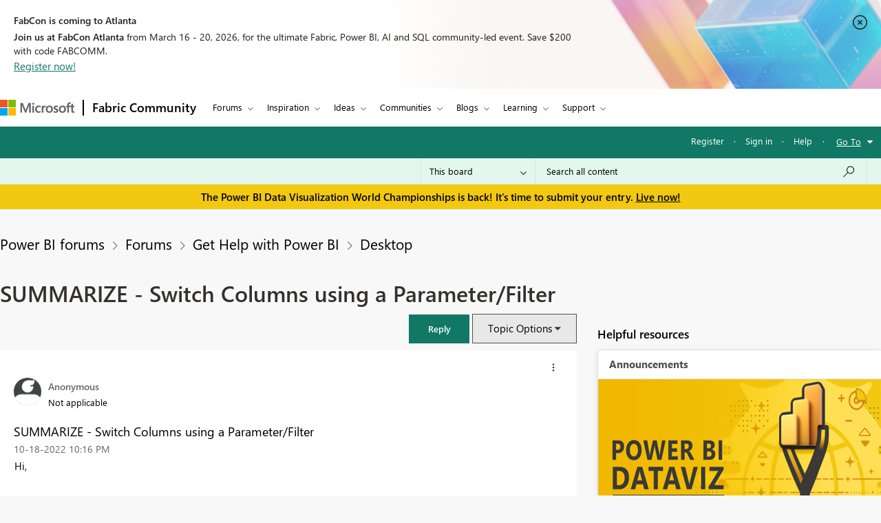

--- FILE ---
content_type: text/html;charset=UTF-8
request_url: https://community.fabric.microsoft.com/t5/Desktop/SUMMARIZE-Switch-Columns-using-a-Parameter-Filter/m-p/2860227
body_size: 50215
content:
<!DOCTYPE html><html prefix="og: http://ogp.me/ns#" dir="ltr" lang="en" class="no-js">
	<head>
	
	<title>
	Re: SUMMARIZE - Switch Columns using a Parameter/F... - Microsoft Fabric Community
</title>
	
	
	<meta charset="utf-8" />
<meta http-equiv="X-UA-Compatible" content="IE=edge,chrome=1" />
<meta name="viewport" content="width=device-width, initial-scale=1.0">
<meta name="google-site-verification" content="R4xXmC1VguSKe7fEe-un47flddTJfQLSQodnSAn031w" />
<script src="https://community.fabric.microsoft.com/html/@4E014748D4DC9A0F515188D8F3C46AFF/assets/jquery.min.js" integrity="sha384-JCZ85lW1QjF1xm6AoWQHqtCkJ/7HKd9WvOD5YmiEtf0E/ctb8j2ErVlW61uGg10C" crossorigin="anonymous"></script>
<script src="https://community.fabric.microsoft.com/html/@5058B646B311C243FAF5676115127338/assets/common-header-footer.js"></script>

    <meta name="awa-env" content="prod">
            <meta name="awa-product" content="Power BI forums">
<!--This code is commented by iTalent as part of workitem ADO-2564-->
<script>

function extractOcidFromUrl(url) {
    var ocid = ""; // Initialize ocid variable
    
    // Check if url has content
    if (url) {
        ocid = url.href.match(/[?&%3F]ocid=([^&]*)/)[1];
    }
    
    return ocid; // Return the extracted ocid value
}

 // URL with Fragment Identifier
 var pageURLPath = new URL(window.location.href);
 var ocid = extractOcidFromUrl(pageURLPath);
 console.log("ocid from fragment URL:", ocid);
 
 var metaTagOcid = $('<meta>').attr('name', 'awa-fbc-ocid').attr('content', ocid);
 var metaTagOcidCareerHub = $('<meta>').attr('name', 'awa-ch-ocid').attr('content', ocid);
            
 // Append meta tag to head using jQuery
console.log("pageName","ForumTopicPage");
if(ocid !="" && "ForumTopicPage" == "CareerHubPage"){
   $('head').append(metaTagOcidCareerHub);
}else{
   $('head').append(metaTagOcid);
}

</script>

	
	
	
	<meta content="Hi , I was going to upload a PBIX file or Excel file but I can't see how to do that. So hopefully these images will help. In the below images you'll" name="description"/><meta content="width=device-width, initial-scale=1.0" name="viewport"/><meta content="2022-10-24T16:52:19-07:00" itemprop="dateModified"/><meta content="text/html; charset=UTF-8" http-equiv="Content-Type"/><link href="https://community.fabric.microsoft.com/t5/Desktop/SUMMARIZE-Switch-Columns-using-a-Parameter-Filter/m-p/2860227#M985570" rel="canonical"/>
	<meta content="740" property="og:image:width"/><meta content="https://community.fabric.microsoft.com/t5/image/serverpage/image-id/809856i1870A0B370E5455A?v=v2" property="og:image"/><meta content="https://community.fabric.microsoft.com/t5/image/serverpage/image-id/809857iF78F02DCC3CFCB79?v=v2" property="og:image"/><meta content="article" property="og:type"/><meta content="637" property="og:image:height"/><meta content="https://community.fabric.microsoft.com/t5/Desktop/SUMMARIZE-Switch-Columns-using-a-Parameter-Filter/m-p/2860227#M985570" property="og:url"/><meta content="Desktop" property="article:section"/><meta content="Hi  ,   I was going to upload a PBIX file or Excel file but I can't see how to do that. So hopefully these images will help.   In the below images you'll see some filters with purple boarders and some parameters with blue borders. The default setting at this stage is Advertiser and Media Type, as pe..." property="og:description"/><meta content="2022-10-24T23:52:19.348Z" property="article:published_time"/><meta content="2022-10-24T16:52:19-07:00" property="article:modified_time"/><meta content="Re: SUMMARIZE - Switch Columns using a Parameter/Filter" property="og:title"/>
	
	
		<link class="lia-link-navigation hidden live-links" title="topic Re: SUMMARIZE - Switch Columns using a Parameter/Filter in Desktop" type="application/rss+xml" rel="alternate" id="link" href="/oxcrx34285/rss/message?board.id=power-bi-designer&amp;message.id=985570"></link>
	

	
	
	    
		    <link integrity="sha384-ASVcoTtPflBD6LhcbFZUiyR4HPrfL1eh41HOYAqXL/DnBpasjEXTPi0lFdJvWFTC sha384-3EYzar7v5dFkIaasmpAo1W3fp4zk6fIGX1QlT2vEl9k/JRA6oxuboTOHGUgo4abD" crossorigin="anonymous" href="/skins/6771983/d76683db0f72b3f2aebb6b3a61414be4/powerbi_rebranding.css" rel="stylesheet" type="text/css"/>
		    
		
	

	
	
	
	
	<link rel="stylesheet" type="text/css" href="https://community.fabric.microsoft.com/html/@F03AC158FC7F68866234A62E041AC181/assets/common-header-footer.css"/>

<!-- Favicon -->
<!--<link rel="icon" type="image/x-icon" href="https://community.fabric.microsoft.com/html/@7A4C7AD10D7C2D76058CF50AE21C0ED7/assets/favicon.png"/>-->
<!-- 1582 - Update Favicon in Power BI community START -->
<link rel="icon" type="image/x-icon" href="https://community.fabric.microsoft.com/html/@A0D0339ADD7AC74AEC1A5AC49758B60E/assets/favicon.ico"/>
<link rel="stylesheet" type="text/css" href="https://community.fabric.microsoft.com/html/@87498816CF9F1173E9C1EE06FCE423FA/assets/nps_styles_pbi.css"/>
<!-- 1582 - Update Favicon in Power BI community END -->
<style type="text/css">
body{
font-family: 'SegoeUI', 'Lato', 'Helvetica Neue', Helvetica, Arial, sans-serif;
}
</style>
<script type="text/javascript">
$( document ).ready(function() {
  $(".skip").click(function(event){
    var skipTo="#"+this.href.split('#')[1];
    $(skipTo).attr('tabindex', -1).on('blur focusout', function () {
    $(this).removeAttr('tabindex');
    }).focus();
    $("html, body").animate({
            scrollTop: 0
        }, 600);
  });
$('#tabgroup ul').attr('aria-busy','true');
$('.KudosLeaderboardPage .lia-panel-heading-bar-title').attr('aria-level','2');
$('table#header-strip').attr('tabindex','');
$('.custom-branding-line').attr('role','navigation');
$('.ug-btn-disabled-leaders a').attr('aria-disabled','true');
$('.lia-panel-feedback-banner-safe p').attr('tabindex','-1');
$('.lia-panel-feedback-banner-note p').attr('tabindex','-1');
$('.lia-panel-feedback-inline-note p').attr('tabindex','-1');
$('.lia-component-common-widget-search-form').attr('role','search');
$('.lia-paging-page-next.lia-component-next a.lia-link-navigation').attr('title','Next Page');
$('.lia-paging-page-previous.lia-component-previous a.lia-link-navigation').attr('title','Previous Page');
$('.lia-menu-bar-buttons .lia-button.lia-button-primary').attr('role', 'button');
$('.NotifyModeratorPage .lia-form-input-wrapper textarea').attr('aria-label', 'Notify Moderator of Inappropriate Content');
$('.lia-breadcrumb-node.crumb a.lia-link-navigation.child-thread').attr('aria-disabled','').attr('disabled', false);
$('.MenuBarIdeas .lia-button.lia-button-primary').attr('role', 'button');
$('#lia-body .lia-content .lia-user-badge-display.lia-badge-not-achieved img').attr('tabindex','-1');
/* Start: This code is added by iTalent as part of iTrack ADO-26525*/
$('.lia-img-icon-anonymous-message.lia-fa-icon.lia-fa-anonymous.lia-fa-message.lia-user-avatar-message').attr('alt','avatar user');
$('.MessageTags .all-user-tags label').removeAttr('role').removeAttr('aria-level');
/* End: This code is added by iTalent as part of iTrack COMPL-26525*/
/* Below line added as part of ADO- 25556 */
$('.custom-idea-list .lia-link-navigation.tab-link.lia-link-disabled.lia-custom-event').attr('aria-disabled', '');
/* Start: This code is added by iTalent as part of iTrack DTP-13081 */
$('.lia-component-quilt-community-hero').attr({'role':'region','aria-label':'Microsoft Power BI Community'});
/* End: This code is added by iTalent as part of iTrack DTP-13081 */
/* Start: This code is added by iTalent as part of iTrack DTP-13929 */
/* Below line modified as part of ADO-23485*/
$('<div class="common_pageTitle"><h1 class="PageTitle lia-component-common-widget-page-title"><span class="lia-link-navigation lia-link-disabled" >SUMMARIZE - Switch Columns using a Parameter/Filter</span></h1></div>').insertAfter( ".lia-top-quilt>.lia-quilt-row.lia-quilt-row-header" );
/* End: This code is added by iTalent as part of iTrack DTP-13929 */

/* Start: This code is added by iTalent as part of iTrack COMPL-2599 */
$('.lia-button-wrapper.lia-button-wrapper-secondary.lia-button-wrapper-searchForm-action').insertAfter('.lia-form-type-text.lia-autocomplete-input.search-input.lia-search-input-user');
$(".lia-button.lia-button-secondary.lia-button-searchForm-action").attr('title','search');
/* End: This code is added by iTalent as part of iTrack COMPL-2599 */
/* Start: This code is added by iTalent as part of iTrack COMPL-456 */
/*Commenting this iTarck as lithium fixed this as part of accessabilty fixes */
/* $("#tinyMceEditor_ifr").contents().find("body").attr("aria-label", "Rich Text Area. Press ALT-F10 for toolbar and Escape to return to the editor"); */
/* End : This code is added by iTalent as part of iTrack COMPL-456 */
/* Start: This code is added by iTalent as part of iTrack COMPL-411 */
$(".custom-branding-line .custom-user-menu ul.UserNavigation li").attr("role", "list");
/* end: This code is added by iTalent as part of iTrack COMPL-411 */
$(".custom-idea-list #tabgroup li").attr("role","presentation");
/* Start: This code is added by iTalent as part of iTrack ADO-9598*/
$('.ForumTopicPage iframe').attr('title', 'iframe');
$('.lia-iframe-shim').attr('title', 'iframe');
/* End: This code is added by iTalent as part of iTrack ADO-9598*/
/* Start: This code us written by iTalent as part of iTrack ADO-4196*/
$(".BoardList thead .boardIconColumn.lia-data-cell-icon .lia-data-cell-icon-text-span").html("Type");
/* End: This code us written by iTalent as part of iTrack ADO-4196*/
$(".custom-idea-list #tabgroup li .tab-link").attr("aria-controls","link");
/* Start: This code us written by iTalent as part of iTrack COMPL-457 */
 $("#customStatusSel").attr('tabindex','0');
/* Below line added as part of ADO- 12397 */
$('.lia-top-quilt>.lia-quilt-row.lia-quilt-row-header').attr('role','banner');
/* Below line commented as part of ADO- 12284 */
/*$("#cardsmessagelist_filter").attr('aria-label', 'select box');*/
 /* ENd: This code us written by iTalent as part of iTrack COMPL-457 */
/* Implement Top solutions authors Component for Power BI BIZCM-2189 Start */

$(".AcceptedSolutionsLeaderboardTaplet .lia-view-all .lia-link-navigation").attr("aria-label", "See All Top Solution Authors");

/* Implement Top solutions authors Component for Power BI BIZCM-2189 End */
/* Implement Unanswered Topics Component for Power BI BIZCM-1620 Start */

$(".lia-component-forums-widget-unanswered-topics-taplet .lia-view-all .lia-link-navigation").attr("aria-label", "See All Unanswered Topics");

/* Implement Unanswered Topics Component for Power BI BIZCM-1620 End */
/* Implement Unanswered Topics Component for Power BI BIZCM-1309 Start */ /*July 23rd 2019*/
/* $(".lia-component-ideas-widget-labels-sortable .lia-panel-heading-bar-wrapper .default-menu-option").attr("aria-label", "Top Labels");*/

/* $(".lia-labels-list-sortable .lia-paging-count.lia-paging-header-pagination .lia-link-navigation.lia-custom-event").on('click',function(){
    $(".lia-labels-list-sortable .lia-paging-count.lia-paging-header-pagination .lia-link-navigation.lia-custom-event").attr("tabindex",0);
    $(".lia-labels-list-sortable .lia-paging-count.lia-paging-header-pagination .lia-link-navigation.lia-custom-event.lia-link-disabled").attr("tabindex","-1");

});

$( document ).ready(function() {
   $(".lia-labels-list-sortable .lia-paging-count.lia-paging-header-pagination .lia-link-navigation.lia-custom-event").attr("tabindex",0);
    $(".lia-labels-list-sortable .lia-paging-count.lia-paging-header-pagination .lia-link-navigation.lia-custom-event.lia-link-disabled").attr("tabindex","-1");
}); */

/* Implement Unanswered Topics Component for Power BI BIZCM-1309 End */
/* [Screen Reader - Power BI- Join The discussion tile] Table column header is not associated with table data. Start COMPL-673 */


$(".t-data-grid .lia-list-wide"). removeAttr("role");
$("#header-strip"). removeAttr("role");
/*$(".BoardList .lia-list-wide .lia-table-head").attr("tabindex", 0);*/ /*1852702 */
/* Start: This code is added by iTalent as part of iTrack 1856951 */
  $('.lia-link-navigation.kudos-count-link .MessageKudosCount').attr('tabindex', ' ');
/* End: This code is added by iTalent as part of iTrack 1856951 */
/* Start: This code is added by iTalent as part of iTrack 1858989 */
  $('.lia-user-status-anonymous .custom-user-menu ul li').attr('role','listitem');
/* End: This code is added by iTalent as part of iTrack 1858989 */
/* [Screen Reader - Power BI- Join The discussion tile] Table column header is not associated with table data. End COMPL-673 */

$(".lia-component-tags-widget-leaderboard-title .lia-view-all .lia-link-navigation.view-all-link").attr("aria-label", "See All Top Taggers");
$(".lia-component-tags-widget-leaderboard-community-title .lia-view-all .lia-link-navigation.view-all-link").attr("aria-label", "See All Top Taggers");
$(".TaggerLeaderboardTaplet .lia-view-all .lia-link-navigation.tagging-leaderboard-link").attr("aria-label", "See Tagging Leaderboards");
$(".lia-component-forums-widget-recent-threads .view-all-link").attr("aria-label", "See All Latest Topics");
//$(".ViewProfilePage .lia-panel-content .lia-link-navigation.view-all-link").attr("aria-label", "See All Photos");
$(".lia-component-groups-widget-my-groups-list-view .view-all-link").attr("aria-label", "See All User groups");
$(".lia-img-icon-idea-board.lia-fa-icon.lia-fa-idea").attr("title", "Idea");
$(".lia-img-icon-blog-board.lia-fa-icon.lia-fa-blog").attr("title", "Blog");
$(".lia-top-quilt > .lia-quilt-row-main").attr("id","skip_content");
  $(".lia-top-quilt > .lia-quilt-row-main").attr("role","main").attr("aria-label","main landmark");
  $(".lia-search-input-message").attr("aria-label","Search all content");
$(".TagCloudTaplet .view-all-link").attr("aria-label", "See All Top Tags");
$(".lia-component-ideas-widget-completed-ideas .view-all-link").attr("aria-label", "See All Completed Ideas");
//Below line commented as part of BIZCM - 2579
//$(".KudoedAuthorsLeaderboardTaplet .view-all-link").attr("aria-label", "See All Top Kudoed Authors for Last 30 days");
$(".lia-component-kudos-widget-messages-leaderboard .view-all-link").attr("aria-label", "See All Top Kudod Posts");
$(".lia-component-tags-widget-tagger .lia-link-navigation.view-all-link").attr("aria-label", "See All Top Taggers");
$(".lia-component-images-widget-gallery .view-all-link").attr("aria-label", "See All Photos");
$(".lia-component-tags-widget-my-tags .view-all-link").attr("aria-label", "See All Latest Tags");
$(".lia-component-kudos-widget-my-recent-kudos-to-users .small-text").attr("aria-label", "See All Kudos given to");
$(".lia-component-kudos-widget-my-recent-kudos-from-users .small-text").attr("aria-label", "See All Kudos from");
$(".lia-component-tags-widget-recently-tagged-messages .view-all-link").attr("aria-label", "See All Latest Tagged");
$(".lia-component-tags-widget-frequent-tagged-messages .view-all-link").attr("aria-label", "See All Top Tagged");
$(".lia-component-tags-widget-related-tag-cloud .view-all-link").attr("aria-label", "See All Related Tags");
$(".lia-component-tags-widget-leaderboard-messages-title .view-all-link").attr("aria-label", "See All Top Tagged Posts in Community Feedback");
$(".lia-component-tags-widget-leaderboard-messages-community-title .view-all-link").attr("aria-label", "See All Top Tagged Posts in the community");
$(".lia-component-groups-widget-group-members-view .view-all-link").attr("aria-label", "See All Members");
$(".lia-component-tkb-widget-top-contributors-taplet .view-all-link").attr("aria-label", "See All Top Contributors");
$(".MessageHistory .message-history-link").attr("aria-label", "See All Message History");
$(".lia-component-images-widget-gallery a.lia-link-navigation.view-all-link").attr("aria-label", "See All Photos");
$(".lia-component-users-widget-my-friends-by-request  .lia-link-navigation.small-text").attr("aria-label", "See All My friends")
$(".lia-component-forums-widget-recent-messages .view-all-link").attr("aria-label", "See All latest posts");
$(".lia-component-kudos-widget-my-recently-kudoed-messages .lia-link-navigation.small-text").attr("aria-label", "See All My Kudod posts");
$(".lia-component-kudos-widget-messages-recently-kudoed-by-user .lia-link-navigation.small-text").attr("aria-label", "See All Posts I Kudoed");
$(".lia-component-forums-widget-users-online .view-all-link").attr("aria-label", "See All Users Online");
$(".lia-component-solutions-widget-recently-solved-threads .view-all-link").attr("aria-label", "See All New Solutions");
$(".lia-component-tkb-widget-user-contributed-articles .lia-view-all a.lia-link-navigation").attr("aria-label", "See All My Knowledge Base Contributions");
$('.lia-user-status-anonymous .custom-user-menu ul.UserNavigation').attr('aria-busy','true');
$('.lia-menu-navigation .lia-menu-dropdown-items span.lia-link-navigation.lia-link-disabled').attr('role','link');

  $("a.default-menu-option, .lia-menu-dropdown-items li a").keyup(function(e) {
    if (e.keyCode === 27){
    $("a.default-menu-option").attr("aria-expanded","false");
    $(".lia-menu-navigation-wrapper").removeClass("dropdownHover");
    $(".default-menu-option").closest("ul").focus();
    }
  });
  if($(".ViewProfilePage").length > 0){
  setTimeout(function() {
   $(".lia-media-image-list-panel .view-all-link").attr("aria-label", "See All Photos");
   $(".lia-media-image-list-panel .view-all-link").attr("role", "");
  }, 2000);
clearTimeout();
}

    /* Start: This code is added by iTalent as part of iTrack COMPL-662 */
    $(".lia-user-status-anonymous .custom-branding-line .custom-branding-line-right .custom-user-menu ul li:last-child").after('<li aria-hidden="true" role="list"><span class="separator lia-component-common-widget-user-nav-separator-character">·</span></li>');
    /* End : This code is added by iTalent as part of iTrack COMPL-662 */
    /*start: This code is added by iTalent as part of iTarck BIZCM - 1794 */
   var message_view_count = $(".lia-message-VIEW_COUNT").length;
   for(var view_count = 0; view_count < message_view_count; view_count++){
   $(".lia-message-VIEW_COUNT")[view_count].innerText = $(".lia-message-VIEW_COUNT")[view_count].innerText.trim();
   }
/*end: This code is added by iTalent as part of iTarck BIZCM - 1794 */
    /*COMPL-705 - [Keyboard Navigation - Power BI - Top ideas] Combo box items does not get closed after pressing ESC key. */
    $('#customLabelSel, #customStatusSel').keyup(function(e) {
        if (e.keyCode == 27) { // escape key maps to keycode `27`
            event.currentTarget.blur();
            event.currentTarget.focus();
        }
    });
});
/* Start: This code is added by iTalent as part of iTrack COMPL-776 */
$(document).ready(function() {
  setTimeout(function() {
    $(".ViewProfilePage .lia-component-images-widget-gallery .view-all-link").removeAttr('aria-level').removeAttr('role');
    /* Below line added by iTalent as part of iTrack Azure DevOps 1852676 */
    $(".lia-component-tags-widget-tag-cloud-actual .lia-view-all .lia-link-navigation.view-all-link").attr("aria-label", "See All Top Tags");
    $(".lia-body .lia-panel .lia-view-all .lia-link-navigation").text("See All");
    $('.ms-TeachingBubble-headline').attr('aria-level','2');
    $('a.lia-button.lia-button-secondary.reply-action-link.lia-action-reply').attr('role', 'button');
    $('.TweetPost a.lia-button.lia-button-primary').attr('role','link');
    $('.lia-paging-page-previous span.lia-link-navigation.lia-js-data-pageNum-1.lia-link-disabled').attr('role','');
    $('a.ug-content, a.disabled-state').attr('aria-disabled','true').attr('tabindex','-1');
    $('.custom-component-about-me .visit_info .img_icons a img').attr('alt', 'icon');
    $('.lia-panel-content a button.lia-button.lia-button-secondary.pug-btn').attr('tabindex','-1');
  }, 5000);
/*start: This code is added by iTalent as part of iTarck dev.azure - 6790 */
try{
    $('.lia-attachment-description .lia-attachment-description-text a').attr('aria-label','Browse the files to attach');
    setTimeout(function () {
      $(".lia-attachment-description .lia-attachment-description-text a").attr("aria-label", "Browse the files to attach");
    }, 8000);
}
catch(e){}
/*End: This code is added by iTalent as part of iTarck dev.azure - 6790 */
/*Start: This code is added by iTalent as part of iTarck dev.azure - 19048*/
$('.lia-link-navigation.manage-friends-ignore-link').click(function(){
        setTimeout(function() { 
        $('.ui-dialog-titlebar-close.ui-corner-all').attr('aria-label','close');
    }, 1000);
   
})
/*End: This code is added by iTalent as part of iTarck dev.azure - 19048*/


});
/* End: This code is added by iTalent as part of iTrack COMPL-776 */
</script>

<script type="text/javascript">
    function dropClarityCookies(){
      /* Below code added as part of separate clarity project created for stage */
      var clarityCode = ""
      if("prod" == "stage"){
        clarityCode = "gksqy1qt56"
      }
      else{
        clarityCode = "4zp50569no"
      }
      /* uncommenting clarity code as part of ADO-18292 */
       (function(c,l,a,r,i,t,y){
        c[a]=c[a]||function(){(c[a].q=c[a].q||[]).push(arguments)};
        t=l.createElement(r);t.async=1;t.src="https://www.clarity.ms/tag/"+i;
        y=l.getElementsByTagName(r)[0];y.parentNode.insertBefore(t,y);
      })(window, document, "clarity", "script", clarityCode); 
    }
</script>


<script crossorigin="anonymous" integrity="sha384-7BqkLabdGemuX+LMH7smUJb/18L1957rYPyOIg//UzCLmIhpa2qyArKlhXM2MFWz" type="text/javascript" src="/t5/scripts/DDC951ACB7A77CDB9C873459FD4EEF7D/lia-scripts-head-min.js"></script><script language="javascript" type="text/javascript">
<!--
window.FileAPI = { jsPath: '/html/assets/js/vendor/ng-file-upload-shim/' };
LITHIUM.PrefetchData = {
  "Components" : { },
  "commonResults" : { }
};
LITHIUM.DEBUG = false;
LITHIUM.CommunityJsonObject = {
  "Validation" : {
    "image.description" : {
      "min" : 0,
      "max" : 1000,
      "isoneof" : [ ],
      "type" : "string"
    },
    "tkb.toc_maximum_heading_level" : {
      "min" : 1,
      "max" : 6,
      "isoneof" : [ ],
      "type" : "integer"
    },
    "tkb.toc_heading_list_style" : {
      "min" : 0,
      "max" : 50,
      "isoneof" : [
        "disc",
        "circle",
        "square",
        "none"
      ],
      "type" : "string"
    },
    "blog.toc_maximum_heading_level" : {
      "min" : 1,
      "max" : 6,
      "isoneof" : [ ],
      "type" : "integer"
    },
    "tkb.toc_heading_indent" : {
      "min" : 5,
      "max" : 50,
      "isoneof" : [ ],
      "type" : "integer"
    },
    "blog.toc_heading_indent" : {
      "min" : 5,
      "max" : 50,
      "isoneof" : [ ],
      "type" : "integer"
    },
    "blog.toc_heading_list_style" : {
      "min" : 0,
      "max" : 50,
      "isoneof" : [
        "disc",
        "circle",
        "square",
        "none"
      ],
      "type" : "string"
    }
  },
  "User" : {
    "settings" : {
      "imageupload.legal_file_extensions" : "*.jpg;*.JPG;*.jpeg;*.JPEG;*.gif;*.GIF;*.png;*.PNG",
      "config.enable_avatar" : true,
      "integratedprofile.show_klout_score" : true,
      "layout.sort_view_by_last_post_date" : true,
      "layout.friendly_dates_enabled" : true,
      "profileplus.allow.anonymous.scorebox" : false,
      "tkb.message_sort_default" : "topicPublishDate",
      "layout.format_pattern_date" : "MM-dd-yyyy",
      "config.require_search_before_post" : "off",
      "isUserLinked" : false,
      "integratedprofile.cta_add_topics_dismissal_timestamp" : -1,
      "layout.message_body_image_max_size" : 1000,
      "profileplus.everyone" : false,
      "integratedprofile.cta_connect_wide_dismissal_timestamp" : -1,
      "blog.toc_maximum_heading_level" : "",
      "integratedprofile.hide_social_networks" : false,
      "blog.toc_heading_indent" : "",
      "contest.entries_per_page_num" : 20,
      "layout.messages_per_page_linear" : 30,
      "integratedprofile.cta_manage_topics_dismissal_timestamp" : -1,
      "profile.shared_profile_test_group" : false,
      "integratedprofile.cta_personalized_feed_dismissal_timestamp" : -1,
      "integratedprofile.curated_feed_size" : 10,
      "contest.one_kudo_per_contest" : false,
      "integratedprofile.enable_social_networks" : false,
      "integratedprofile.my_interests_dismissal_timestamp" : -1,
      "profile.language" : "en",
      "layout.friendly_dates_max_age_days" : 7,
      "layout.threading_order" : "thread_descending",
      "blog.toc_heading_list_style" : "disc",
      "useRecService" : false,
      "layout.module_welcome" : "",
      "imageupload.max_uploaded_images_per_upload" : 100,
      "imageupload.max_uploaded_images_per_user" : 1000,
      "integratedprofile.connect_mode" : "",
      "tkb.toc_maximum_heading_level" : "5",
      "tkb.toc_heading_list_style" : "disc",
      "sharedprofile.show_hovercard_score" : true,
      "config.search_before_post_scope" : "community",
      "tkb.toc_heading_indent" : "15",
      "p13n.cta.recommendations_feed_dismissal_timestamp" : -1,
      "imageupload.max_file_size" : 10024,
      "layout.show_batch_checkboxes" : false,
      "integratedprofile.cta_connect_slim_dismissal_timestamp" : -1
    },
    "isAnonymous" : true,
    "policies" : {
      "image-upload.process-and-remove-exif-metadata" : true
    },
    "registered" : false,
    "emailRef" : "",
    "id" : -1,
    "login" : "Anonymous"
  },
  "Server" : {
    "communityPrefix" : "/oxcrx34285",
    "nodeChangeTimeStamp" : 1769437415480,
    "tapestryPrefix" : "/t5",
    "deviceMode" : "DESKTOP",
    "responsiveDeviceMode" : "DESKTOP",
    "membershipChangeTimeStamp" : "0",
    "version" : "25.8",
    "branch" : "25.8-release",
    "showTextKeys" : false
  },
  "Config" : {
    "phase" : "prod",
    "integratedprofile.cta.reprompt.delay" : 30,
    "profileplus.tracking" : {
      "profileplus.tracking.enable" : false,
      "profileplus.tracking.click.enable" : false,
      "profileplus.tracking.impression.enable" : false
    },
    "app.revision" : "2508210446-scd01d3e3e8-b4",
    "navigation.manager.community.structure.limit" : "1000"
  },
  "Activity" : {
    "Results" : [ ]
  },
  "NodeContainer" : {
    "viewHref" : "https://community.fabric.microsoft.com/t5/Get-Help-with-Power-BI/ct-p/PBI_GetHelp",
    "description" : "",
    "id" : "PBI_GetHelp",
    "shortTitle" : "Get Help with Power BI",
    "title" : "Get Help with Power BI",
    "nodeType" : "category"
  },
  "Page" : {
    "skins" : [
      "powerbi_rebranding",
      "responsive_peak"
    ],
    "authUrls" : {
      "loginUrl" : "/plugins/common/feature/oauth2sso/sso_login_redirect?post_logout_redirect_uri=https%3A%2F%2Fcommunity.fabric.microsoft.com%2Ft5%2FDesktop%2FSUMMARIZE-Switch-Columns-using-a-Parameter-Filter%2Fm-p%2F2860227",
      "loginUrlNotRegistered" : "/plugins/common/feature/oauth2sso/sso_login_redirect?redirectreason=notregistered&post_logout_redirect_uri=https%3A%2F%2Fcommunity.fabric.microsoft.com%2Ft5%2FDesktop%2FSUMMARIZE-Switch-Columns-using-a-Parameter-Filter%2Fm-p%2F2860227",
      "loginUrlNotRegisteredDestTpl" : "/plugins/common/feature/oauth2sso/sso_login_redirect?redirectreason=notregistered&post_logout_redirect_uri=%7B%7BdestUrl%7D%7D"
    },
    "name" : "ForumTopicPage",
    "rtl" : false,
    "object" : {
      "viewHref" : "/t5/Desktop/SUMMARIZE-Switch-Columns-using-a-Parameter-Filter/td-p/2850326",
      "subject" : "SUMMARIZE - Switch Columns using a Parameter/Filter",
      "id" : 2850326,
      "page" : "ForumTopicPage",
      "type" : "Thread"
    }
  },
  "WebTracking" : {
    "Activities" : { },
    "path" : "Community:Microsoft Fabric Community/Category:Power BI forums/Category:Forums/Category:Get Help with Power BI/Board:Desktop/Message:Re: SUMMARIZE - Switch Columns using a Parameter\\/Filter"
  },
  "Feedback" : {
    "targeted" : { }
  },
  "Seo" : {
    "markerEscaping" : {
      "pathElement" : {
        "prefix" : "@",
        "match" : "^[0-9][0-9]$"
      },
      "enabled" : false
    }
  },
  "TopLevelNode" : {
    "viewHref" : "https://community.fabric.microsoft.com/t5/Power-BI-forums/ct-p/powerbi",
    "description" : "",
    "id" : "powerbi",
    "shortTitle" : "Power BI forums",
    "title" : "Power BI forums",
    "nodeType" : "category"
  },
  "Community" : {
    "viewHref" : "https://community.fabric.microsoft.com/",
    "integratedprofile.lang_code" : "en",
    "integratedprofile.country_code" : "US",
    "id" : "oxcrx34285",
    "shortTitle" : "Microsoft Fabric Community",
    "title" : "Microsoft Fabric Community"
  },
  "CoreNode" : {
    "conversationStyle" : "forum",
    "viewHref" : "https://community.fabric.microsoft.com/t5/Desktop/bd-p/power-bi-designer",
    "settings" : { },
    "description" : "Data shaping, modeling, and report building in the Power BI Desktop app.",
    "id" : "power-bi-designer",
    "shortTitle" : "Desktop",
    "title" : "Desktop",
    "nodeType" : "Board",
    "ancestors" : [
      {
        "viewHref" : "https://community.fabric.microsoft.com/t5/Get-Help-with-Power-BI/ct-p/PBI_GetHelp",
        "description" : "",
        "id" : "PBI_GetHelp",
        "shortTitle" : "Get Help with Power BI",
        "title" : "Get Help with Power BI",
        "nodeType" : "category"
      },
      {
        "viewHref" : "https://community.fabric.microsoft.com/t5/Forums/ct-p/PBI_Comm_Forums",
        "description" : "",
        "id" : "PBI_Comm_Forums",
        "shortTitle" : "Forums",
        "title" : "Forums",
        "nodeType" : "category"
      },
      {
        "viewHref" : "https://community.fabric.microsoft.com/t5/Power-BI-forums/ct-p/powerbi",
        "description" : "",
        "id" : "powerbi",
        "shortTitle" : "Power BI forums",
        "title" : "Power BI forums",
        "nodeType" : "category"
      },
      {
        "viewHref" : "https://community.fabric.microsoft.com/",
        "description" : "",
        "id" : "oxcrx34285",
        "shortTitle" : "Microsoft Fabric Community",
        "title" : "Microsoft Fabric Community",
        "nodeType" : "Community"
      }
    ]
  }
};
LITHIUM.Components.RENDER_URL = "/t5/util/componentrenderpage/component-id/#{component-id}?render_behavior=raw";
LITHIUM.Components.ORIGINAL_PAGE_NAME = 'forums/v5/ForumTopicPage';
LITHIUM.Components.ORIGINAL_PAGE_ID = 'ForumTopicPage';
LITHIUM.Components.ORIGINAL_PAGE_CONTEXT = '[base64]';
LITHIUM.Css = {
  "BASE_DEFERRED_IMAGE" : "lia-deferred-image",
  "BASE_BUTTON" : "lia-button",
  "BASE_SPOILER_CONTAINER" : "lia-spoiler-container",
  "BASE_TABS_INACTIVE" : "lia-tabs-inactive",
  "BASE_TABS_ACTIVE" : "lia-tabs-active",
  "BASE_AJAX_REMOVE_HIGHLIGHT" : "lia-ajax-remove-highlight",
  "BASE_FEEDBACK_SCROLL_TO" : "lia-feedback-scroll-to",
  "BASE_FORM_FIELD_VALIDATING" : "lia-form-field-validating",
  "BASE_FORM_ERROR_TEXT" : "lia-form-error-text",
  "BASE_FEEDBACK_INLINE_ALERT" : "lia-panel-feedback-inline-alert",
  "BASE_BUTTON_OVERLAY" : "lia-button-overlay",
  "BASE_TABS_STANDARD" : "lia-tabs-standard",
  "BASE_AJAX_INDETERMINATE_LOADER_BAR" : "lia-ajax-indeterminate-loader-bar",
  "BASE_AJAX_SUCCESS_HIGHLIGHT" : "lia-ajax-success-highlight",
  "BASE_CONTENT" : "lia-content",
  "BASE_JS_HIDDEN" : "lia-js-hidden",
  "BASE_AJAX_LOADER_CONTENT_OVERLAY" : "lia-ajax-loader-content-overlay",
  "BASE_FORM_FIELD_SUCCESS" : "lia-form-field-success",
  "BASE_FORM_WARNING_TEXT" : "lia-form-warning-text",
  "BASE_FORM_FIELDSET_CONTENT_WRAPPER" : "lia-form-fieldset-content-wrapper",
  "BASE_AJAX_LOADER_OVERLAY_TYPE" : "lia-ajax-overlay-loader",
  "BASE_FORM_FIELD_ERROR" : "lia-form-field-error",
  "BASE_SPOILER_CONTENT" : "lia-spoiler-content",
  "BASE_FORM_SUBMITTING" : "lia-form-submitting",
  "BASE_EFFECT_HIGHLIGHT_START" : "lia-effect-highlight-start",
  "BASE_FORM_FIELD_ERROR_NO_FOCUS" : "lia-form-field-error-no-focus",
  "BASE_EFFECT_HIGHLIGHT_END" : "lia-effect-highlight-end",
  "BASE_SPOILER_LINK" : "lia-spoiler-link",
  "FACEBOOK_LOGOUT" : "lia-component-users-action-logout",
  "BASE_DISABLED" : "lia-link-disabled",
  "FACEBOOK_SWITCH_USER" : "lia-component-admin-action-switch-user",
  "BASE_FORM_FIELD_WARNING" : "lia-form-field-warning",
  "BASE_AJAX_LOADER_FEEDBACK" : "lia-ajax-loader-feedback",
  "BASE_AJAX_LOADER_OVERLAY" : "lia-ajax-loader-overlay",
  "BASE_LAZY_LOAD" : "lia-lazy-load"
};
LITHIUM.noConflict = true;
LITHIUM.useCheckOnline = false;
LITHIUM.RenderedScripts = [
  "DeferredImages.js",
  "jquery.iframe-transport.js",
  "jquery.scrollTo.js",
  "Cache.js",
  "jquery.delayToggle-1.0.js",
  "Forms.js",
  "SearchAutoCompleteToggle.js",
  "Link.js",
  "Placeholder.js",
  "jquery.appear-1.1.1.js",
  "LazyLoadComponent.js",
  "ForceLithiumJQuery.js",
  "AutoComplete.js",
  "ThreadedDetailMessageList.js",
  "MessageBodyDisplay.js",
  "Video.js",
  "jquery.placeholder-2.0.7.js",
  "jquery.ui.core.js",
  "Tooltip.js",
  "jquery.function-utils-1.0.js",
  "jquery.fileupload.js",
  "LiModernizr.js",
  "Components.js",
  "jquery.clone-position-1.0.js",
  "jquery.js",
  "SearchForm.js",
  "jquery.ui.draggable.js",
  "jquery.ajax-cache-response-1.0.js",
  "AjaxSupport.js",
  "DropDownMenuVisibilityHandler.js",
  "Globals.js",
  "prism.js",
  "SpoilerToggle.js",
  "json2.js",
  "NoConflict.js",
  "Text.js",
  "EarlyEventCapture.js",
  "jquery.ui.mouse.js",
  "Sandbox.js",
  "jquery.effects.core.js",
  "jquery.tmpl-1.1.1.js",
  "jquery.ui.resizable.js",
  "jquery.autocomplete.js",
  "jquery.lithium-selector-extensions.js",
  "ElementMethods.js",
  "Auth.js",
  "InlineMessageReplyEditor.js",
  "Events.js",
  "Loader.js",
  "jquery.ui.position.js",
  "InlineMessageEditor.js",
  "jquery.tools.tooltip-1.2.6.js",
  "jquery.ui.dialog.js",
  "Namespace.js",
  "jquery.blockui.js",
  "ResizeSensor.js",
  "jquery.viewport-1.0.js",
  "jquery.effects.slide.js",
  "UserNavigationCombine.js",
  "ElementQueries.js",
  "jquery.iframe-shim-1.0.js",
  "PolyfillsAll.js",
  "UserListActual.js",
  "jquery.css-data-1.0.js",
  "ActiveCast3.js",
  "HelpIcon.js",
  "AjaxFeedback.js",
  "jquery.position-toggle-1.0.js",
  "InformationBox.js",
  "jquery.json-2.6.0.js",
  "PartialRenderProxy.js",
  "DataHandler.js",
  "MessageViewDisplay.js",
  "jquery.ui.widget.js",
  "CustomEvent.js",
  "Throttle.js",
  "DropDownMenu.js",
  "Lithium.js",
  "jquery.hoverIntent-r6.js",
  "InlineMessageReplyContainer.js"
];// -->
</script><script crossorigin="anonymous" integrity="sha384-kbTzutiteBVVbQ887l59c4wWkI193G/46HJ+9km4MQkNlGb9G/VTIPGYfZGNWiTX" type="text/javascript" src="/t5/scripts/A5C0102AF6778E5D0D2DDF72292EAE7A/lia-scripts-head-min.js"></script></head>
	<body class="lia-board lia-user-status-anonymous ForumTopicPage lia-body lia-a11y" id="lia-body">
	
	
	<div id="D18-053-2" class="ServiceNodeInfoHeader">
</div>
	
	
	
	

	<div class="lia-page">
		<center>
			
				</center>
<!-- skip content -->
<div class="skip_div">
<a href="#skip_content" class="skip">skip to main content</a>
</div>
<!--end skip content -->
<div class = "common_cookie_banner">
<style>
.ck-banner-hyperlink{
    text-decoration: underline;
}
.cookie_banner_closed {
    display: none;
}
</style>

<div id="cookie-banner-wrapper">
  <div id="cookie-banner-container" style="background-image: url(/html/assets/T1_Banner_Blue_Cube.png);">
    <div class="information-banner-container">
      <div class="ck-banner-content">
        <h3>FabCon is coming to Atlanta</h3>
        <p><strong>Join us at FabCon Atlanta</strong>&nbsp;from March 16 - 20, 2026, for the ultimate Fabric, Power BI, AI and SQL community-led event. Save $200 with code FABCOMM.</p>
        <a href="https://aka.ms/FBC_T1_FabCon" target="_blank" class="ck-banner-hyperlink">Register now!</a>
      </div>
      <button id="cookie_banner_close_button" type="text">
        <img
          src="/html/assets/in-closebtn.svg"
          alt="close button"
          width="21px"
        />
      </button>
    </div>
  </div>
</div>
<script>
  document
    .getElementById("cookie_banner_close_button")
    .addEventListener("click", () =>
      document
        .getElementById("cookie-banner-wrapper")
        .classList.add("cookie_banner_closed")
    );
</script></div>

<div id="fixed-banner">
<div id="cookie-banner"></div>



<!-- Cookie Banner Placeholder-->
<div id="cookie-banner"></div>


<!-- Note: The script should always be consumed directly from the URL above and should not be bundled into any packages!
    The reason is there is geo-sensitive logic in the CDN, which will return different content.
    -->
<script>
    WcpConsent = {};
</script>
<!-- Cookie Banner Placeholder-->
<script src="https://wcpstatic.microsoft.com/mscc/lib/v2/wcp-consent.js"></script>


<script>
    (function (WcpConsent, $, global) {
        "use strict";

        var culture = "en-us";

        if (!$ || !WcpConsent || !WcpConsent.name) return;

        function onConsentChanged(e) {
            if (!window.siteConsent.isConsentRequired) return;

            if (global && global.CookieHelper && global.CookieHelper.cleanNonEssentialCookies) {
                global.CookieHelper.cleanNonEssentialCookies();
            }

            window.location.reload();

            $('html, body').animate({ scrollTop: 0 }, 'slow');
        }

        $(document).ready(function () {
            $("#footer-nav-ManageCookies").click(function (ev) {
                ev.preventDefault();
                if (window && window.siteConsent && window.siteConsent.manageConsent) {
                    window.siteConsent.manageConsent();
                }
            });

            WcpConsent.init(culture, "cookie-banner", function (err, _siteConsent) {
                if (typeof err !== "undefined") {
                    if (appInsights && appInsights.trackException) {
                        appInsights.trackException({
                            exception: err,
                        });
                    }

                    return;
                }
                else {
                    window.siteConsent = _siteConsent;
                    // if consentRequired is true, we will show the manage cookies
                    if (window.siteConsent.isConsentRequired) {
                        if ($("#footer-nav-ManageCookies") && $("#footer-nav-ManageCookies").length) {
                            $("#footer-nav-ManageCookies").removeClass("hide");
                        }

                        if ($("#wcpConsentBannerCtrl") && $("#wcpConsentBannerCtrl").length) {
                            $('html, body').animate({ scrollTop: 0 }, 'slow');
                        }

                        if (global && global.CookieHelper && global.CookieHelper.cleanNonEssentialCookies) {
                            global.CookieHelper.cleanNonEssentialCookies();
                        }
                    }
                }
            }, onConsentChanged);
        });
    })(WcpConsent, jQuery, window);
</script>
<!-- SKIP TO MAIN BAR -->
<a class="bapi-skip-to-main" href="#main" tabindex="0" style="z-index:88889">Skip to main content</a>
<nav id="bapi-header" class="bapi-header--default trident-header" data-sticky-header="true" 
    data-me-control="false">
   <div class="bapi-top-bar bapi-top-bar--viewport-mooncat">
      <div class="bapi-top-bar__logo">
         <a href="https://microsoft.com" class="logo" id="header_nav-1_microsoft-logo" aria-label="Navigate to Microsoft.com" data-bi-name="Nav_MicrosoftLogo" data-bi-area="header-nav">
            <img src="https://img-prod-cms-rt-microsoft-com.akamaized.net/cms/api/am/imageFileData/RE1Mu3b?ver=5c31"
               alt="Navigate to Microsoft.com" />
         </a>
      </div>

      <div class="bapi-top-bar__separator" aria-hidden="true" role="presentation">
         <div class="separator"></div>
      </div>

      <div class="bapi-top-bar__brand">
         <a href="https://aka.ms/FabricCommunity" class="brand-text" id="header_nav-2_homepage"
            aria-label="Navigates to Fabric Community Home page" data-bi-area="header-nav" data-bi-name="Nav_IntelligentDataPlatformHome">
               Fabric Community
         </a>
      </div>
      <div class="bapi-top-bar__menu bapi-top-bar__menu--justify-flex-end">
         <!-- Render Left menu items here -->
         <ul class="bapi-menu bapi-dropdown bapi-hide-until-large fabric-left-header" id="fabric-more-menu" data-menu-left="true">
            <li class="is-dropdown-submenu-parent opens-right">
               <button type="button" 
                       class="bapi-menu-toggle-button" data-bi-area="header-l1-nav">
                  Forums
               </button>
               <ul class="bapi-menu bapi-submenu is-dropdown-submenu" id="Forums">
                  <li>
                     <a href="/t5/Power-BI-forums/ct-p/powerbi"
                        aria-label="Power BI forums"
                        id="Forums_1_Power_BI_forums" data-bi-area="header-l2-nav" data-bi-name="Power BI forums">
                        Power BI forums 
                     </a>
                  </li>
                  <!-- <li>
                     <a href="https://aka.ms/SYN-Community"
                        aria-label="Synapse"
                        id="Forums_2_Synapse" data-bi-area="header-l2-nav" data-bi-name="Synapse">
                        Synapse
                     </a>
                  </li> -->
                  <li>
                     <a href="/t5/Data-Engineering-forums/ct-p/dataengineering"
                        aria-label="Data Engineering forums"
                        id="Forums_1_Data_Engineering_forums" data-bi-area="header-l2-nav" data-bi-name="Data Engineering forums">
                        Data Engineering forums
                     </a>
                  </li>
                  <li>
                     <a href="/t5/Data-Warehouse-forums/ct-p/datawarehouse"
                        aria-label="Data Warehouse forums"
                        id="Forums_1_Data_Warehouse_forums" data-bi-area="header-l2-nav" data-bi-name="Data Warehouse forums">
                        Data Warehouse forums 
                     </a>
                  </li>
                  <li>
                     <a href="/t5/Data-Science-forums/ct-p/datascience"
                        aria-label="Data Science forums"
                        id="Forums_1_Data_Science_forums" data-bi-area="header-l2-nav" data-bi-name="Data Science forums">
                        Data Science forums
                     </a>
                  </li>
                  <li>
                     <a href="/t5/Data-Factory-forums/ct-p/datafactory"
                        aria-label="Data Factory forums"
                        id="Forums_3_Data_Factory_forums" data-bi-area="header-l2-nav" data-bi-name="Data Factory forums">
                        Data Factory forums
                     </a>
                  </li>
                  <li>
                     <a href="/t5/IQ-forums-Private/ct-p/fabriciq"
                        aria-label="IQ Knowledge forums"
                        id="Forums_4_IQKnowledgeforums" data-bi-area="header-l2-nav" data-bi-name="IQ Knowledge forums">
                        IQ forums
                     </a>
                  </li>
                  <li>
                     <a href="/t5/Real-Time-Intelligence-forums/ct-p/dataactivator"
                        aria-label="Real-Time Intelligence forums"
                        id="Forums_4_RealTimeIntelligenceforums" data-bi-area="header-l2-nav" data-bi-name="Real-Time Intelligence forums">
                        Real-Time Intelligence forums
                     </a>
                  </li>
                 
                  <li>
                     <a href="/t5/Databases-preview-forums/ct-p/databases"
                        aria-label="Databases forums"
                        id="Forums_4_Databases_forums" data-bi-area="header-l2-nav" data-bi-name="Databases forums">
                        Databases forums
                     </a>
                  </li>
                  <li>
                     <a href="/t5/Fabric-platform-forums/ct-p/AC-Community"
                        aria-label="Fabric platform forums"
                        id="Forums_4_Fabric_platform_forums" data-bi-area="header-l2-nav" data-bi-name="Fabric platform forums">
                        Fabric platform forums
                     </a>
                  </li>
               </ul>
            </li>
            <li class="is-dropdown-submenu-parent opens-right">
               <button type="button"
                     class="bapi-menu-toggle-button" data-bi-area="header-l1-nav">
                  Inspiration
               </button>
               <ul class="bapi-menu bapi-submenu is-dropdown-submenu" id="Inspiration"> 
                  <li>
                     <a href="/t5/custom/page/page-id/FabricCommunitycontests"
                        aria-label="Contests"
                        id="Galleries_1_Contests" data-bi-area="header-l2-nav" data-bi-name="Contests">
                        Contests
                     </a>
                  </li>
                  <li>
                     <a href="/t5/Galleries/ct-p/PBI_Comm_Galleries "
                        aria-label="Power BI galleries"
                        id="Galleries_2_Power_BI_galleries" data-bi-area="header-l2-nav" data-bi-name="Power BI galleries">
                        Power BI galleries
                     </a>
                  </li>
                  <!-- <li>
                     <a href="https://aka.ms/SYN_Comm_Galleries"
                        aria-label="Synapse"
                        id="Galleries_2_Synapse" data-bi-area="header-l2-nav" data-bi-name="Synapse">
                        Synapse
                     </a>
                  </li> -->
                  <li>
                     <a href="/t5/Galleries/ct-p/de_galleries"
                        aria-label="Data Engineering galleries "
                        id="Galleries_3_Data_Engineering_galleries" data-bi-area="header-l2-nav" data-bi-name="Data Engineering galleries">
                        Data Engineering galleries 
                     </a>
                  </li>
                  <li>
                     <a href="/t5/Galleries/ct-p/dw_galleries"
                        aria-label="Data Warehouse galleries"
                        id="Galleries_4_Data_Warehouse_galleries" data-bi-area="header-l2-nav" data-bi-name="Data Warehouse galleries">
                        Data Warehouse galleries
                     </a>
                  </li>
                  <li>
                     <a href="/t5/Galleries/ct-p/ds_galleries"
                        aria-label="Data Science galleries"
                        id="Galleries_5_Data_Science_galleries" data-bi-area="header-l2-nav" data-bi-name="Data Science galleries">
                        Data Science galleries
                     </a>
                  </li>
                  <li>
                     <a href="/t5/Galleries/ct-p/df_galleries"
                        aria-label="Data Factory galleries"
                        id="Galleries_6_Data_Factory_galleries" data-bi-area="header-l2-nav" data-bi-name="Data Factory galleries">
                        Data Factory galleries
                     </a>
                  </li>
                  <li>
                     <a href="/t5/Galleries/ct-p/fiq_galleries"
                        aria-label="IQ Knowledge galleries"
                        id="Galleries_7_IQKnowledgegalleries" data-bi-area="header-l2-nav" data-bi-name="IQ Knowledge galleries">
                        IQ galleries
                     </a>
                  </li>
                  <li>
                     <a href="/t5/Galleries/ct-p/da_galleries"
                        aria-label="Real-Time Intelligence galleries"
                        id="Galleries_7_RealTimeIntelligencegalleries" data-bi-area="header-l2-nav" data-bi-name="Real-Time Intelligence galleries">
                        Real-Time Intelligence galleries 
                     </a>
                  </li>
                  
                  <!-- <li>
                     <a href="https://aka.ms/FabricPowerPointPresentations"
                        aria-label="Fabric PowerPoint Presentations"
                        id="Galleries_5_FabricPowerPointPresentations" data-bi-area="header-l2-nav" data-bi-name="Fabric PowerPoint Presentations">
                        Fabric PowerPoint Presentations
                     </a>
                  </li> -->
                  <li>
                     <a href="/t5/Galleries/ct-p/db_galleries"
                        aria-label="Databases galleries"
                        id="Galleries_8_Databases_galleries" data-bi-area="header-l2-nav" data-bi-name="Databases galleries">
                        Databases galleries
                     </a>
                  </li>
                  <li>
                     <a href="/t5/Galleries/ct-p/ac_comm_galleries"
                        aria-label="Fabric platform galleries"
                        id="Galleries_9_CommunityNews_galleries" data-bi-area="header-l2-nav" data-bi-name="Fabric platform galleries">
                        Fabric platform galleries
                     </a>
                  </li>
               </ul>
            </li>
            <li class="is-dropdown-submenu-parent opens-right">
               <button type="button" class="bapi-menu-toggle-button" data-bi-area="header-l1-nav">
                  Ideas
               </button>
               <ul class="bapi-menu bapi-submenu is-dropdown-submenu" id="Ideas"> 
                  <li>
                     <a href="/t5/Fabric-Ideas/idb-p/fbc_ideas"
                        aria-label="Submit ideas & vote"
                        id="Ideas_1_Submit_ideas_vote" data-bi-area="header-l2-nav" data-bi-name="Submit ideas & vote">
                        Submit ideas & vote 
                     </a>
                  </li>
                  <li>
                     <a href="http://roadmap.fabric.microsoft.com"
                        aria-label="Fabric roadmap"
                        id="Ideas_2_Fabric_roadmap" data-bi-area="header-l2-nav" data-bi-name="Fabric roadmap">
                        Fabric roadmap
                     </a>
                  </li>
               </ul>
            </li>
            <!-- <li class="is-menu-link">
               <a target="_blank" href="https://aka.ms/FabricIdeas" id="header_nav-5_Ideas" aria-label="Ideas" data-bi-area="header-nav" data-bi-name="Ideas">
                  Ideas
               </a>
            </li> -->
            <li class="is-dropdown-submenu-parent opens-right">
               <button type="button" class="bapi-menu-toggle-button" data-bi-area="header-l1-nav">
                  Communities
               </button>
               <ul class="bapi-menu bapi-submenu is-dropdown-submenu" id="Communities"> 
                  <li>
                     <a href="/t5/Fabric-User-Groups/ct-p/fbc_usergroups"
                        aria-label="Join a user group"
                        id="Communities_1_Join a user group" data-bi-area="header-l2-nav" data-bi-name="Join a user group">
                        Join a user group  
                     </a>
                  </li>
                  <li>
                     <a href="/t5/Events/ct-p/Events"
                        aria-label="Find an event"
                        id="Communities_2_Find_an_event" data-bi-area="header-l2-nav" data-bi-name="Find an event">
                        Find an event
                     </a>
                  </li>
                  <li>
                     <a href="/t5/custom/page/page-id/SuperUserLanding"
                        aria-label="Become a Super User"
                        id="Communities_2_Become_Super_User" data-bi-area="header-l2-nav" data-bi-name="Become a Super User">
                        Become a Super User
                     </a>
                  </li>
                  <li>
                     <a href="https://aka.ms/AzureDataCommunity"
                        target="_blank"
                        aria-label="Azure Data Community"
                        id="Communities_2_Azure_Data_Community" data-bi-area="header-l2-nav" data-bi-name="Azure Data Community">
                        Azure Data Community
                     </a>
                  </li>
               </ul>
            </li>
            <!-- <li class="is-menu-link">
               <a href="https://aka.ms/FabricUserGroups" id="header_nav-6_User Groups" aria-label="User Groups" data-bi-area="header-nav" data-bi-name="User Groups">
                  User groups
               </a>
            </li> -->
            <li class="is-dropdown-submenu-parent opens-right">
               <!-- <a href="https://aka.ms/FabricBlog" id="header_nav-7_Updates Blog" aria-label="Updates Blog" data-bi-area="header-nav" data-bi-name="Updates Blog">
                  Blogs
               </a> -->
               <button type="button" class="bapi-menu-toggle-button" data-bi-area="header-l1-nav">
                  Blogs
               </button>
               <ul class="bapi-menu bapi-submenu is-dropdown-submenu" id="Blogs">
                  <li>
                     <a href="https://aka.ms/PowerBIBlog"
                        target="_blank"
                        aria-label="Power BI updates blog"
                        id="Blogs_1_Power_BI_updates_blog" data-bi-area="header-l2-nav" data-bi-name="Power BI updates blog">
                        Power BI updates blog
                     </a>
                  </li>
                  <li>
                     <a href="https://aka.ms/FabricBlog"
                        target="_blank"
                        aria-label="Fabric updates blog"
                        id="Blogs_2_Fabric_updates_blog" data-bi-area="header-l2-nav" data-bi-name="Fabric updates blog">
                        Fabric updates blog
                     </a>
                  </li>
                  <li>
                     <a href="/t5/Fabric-community-blogs/ct-p/fabricblogs"
                        aria-label="Fabric community blogs"
                        id="Blogs_3_Fabric_community_blogs" data-bi-area="header-l2-nav" data-bi-name="Fabric community blogs">
                        Fabric community blogs
                     </a>
                  </li>
                  <li>
                     <a href="/t5/Community-News/bd-p/fbc_communitynews"
                        aria-label="Community news"
                        id="Blogs_4_Community_news" data-bi-area="header-l2-nav" data-bi-name="Community news">
                        Community news
                     </a>
                  </li> 
               </ul>
            </li>
            <li class="is-dropdown-submenu-parent opens-right">
               <button type="button"
                     class="bapi-menu-toggle-button" data-bi-area="header-l1-nav">
                  Learning
               </button>
               <ul class="bapi-menu bapi-submenu is-dropdown-submenu" id="Learning"> 
                  <li>
                     <a href="https://aka.ms/fabric/certoffers"
                        aria-label="Certification offers"
                        id="Learning_1_Certification_offers" data-bi-area="header-l2-nav" data-bi-name="Certification offers">
                        Certification offers
                     </a>
                  </li>
                  <li>
                     <a href="/t5/custom/page/page-id/CareerHubPage?ocid=fabric24_careerhub_fabriccomm_header_clp"
                        aria-label="Career Hub"
                        id="Learning_2_Career_Hub" data-bi-area="header-l2-nav" data-bi-name="Career Hub">
                        Career Hub
                     </a>
                  </li>
                  <!--<li>
                     <a href="https://aka.ms/FBC_CloudSkillsChallenge"
                        aria-label="Cloud Skills Challenge"
                        id="Learning_2_CloudSkillsChallenge" data-bi-area="header-l2-nav" data-bi-name="Cloud Skills Challenge">
                        Cloud Skills Challenge
                     </a> 
                  </li>-->
                  <li>
                     <a href="/t5/Career-Hub/bd-p/fbc_career_hub"
                        aria-label="Career and learn forum"
                        id="Learning_3_Career_and_learn_forum" data-bi-area="header-l2-nav" data-bi-name="Career and learn forum">
                        Career and learn forum
                     </a>
                  </li>
                  <li>
                     <a href="https://aka.ms/LearnModules"
                        aria-label="Learn Modules"
                        target="_blank"
                        id="Learning_4_LearnModules" data-bi-area="header-l2-nav" data-bi-name="Learn Modules">
                        Learn Modules
                     </a>
                  </li>
                  <li>
                     <a href="https://aka.ms/FBC_Tutorials"
                        aria-label="Tutorials"
                        target="_blank"
                        id="Learning_5_Tutorials" data-bi-area="header-l2-nav" data-bi-name="Tutorials">
                        Tutorials
                     </a>
                  </li>
                  <li>
                     <a href="https://aka.ms/FBC_Documentation"
                        aria-label="Documentation"
                        target="_blank"
                        id="Learning_6_Documentation" data-bi-area="header-l2-nav" data-bi-name="Documentation">
                        Documentation
                     </a>
                  </li>
               </ul>
            </li>
            <!-- <li class="is-dropdown-submenu-parent opens-right">
               <button type="button"
                     class="bapi-menu-toggle-button" data-bi-area="header-l1-nav">
                  Resources
               </button>
               <ul class="bapi-menu bapi-submenu is-dropdown-submenu" id="Resources"> -->
                  <!-- <li>
                     <a href="https://aka.ms/PBI_Comm_CommunityBlog"
                        aria-label="Community blog"
                        id="Resources_1_Community blog" data-bi-area="header-l2-nav" data-bi-name="Community blog">
                        Community blog
                     </a>
                  </li> -->
                  <!-- <li>
                     <a href="https://aka.ms/PBI_Comm_Events"
                        aria-label="Events"
                        id="Resources_2_Events" data-bi-area="header-l2-nav" data-bi-name="Events">
                        Events
                     </a>
                  </li>
                  <li>
                     <a href="https://aka.ms/Fabric-Comm-Support"
                        aria-label="Community Support"
                        id="Resources_3_Community_Support" data-bi-area="header-l2-nav" data-bi-name="Community Support">
                        Community support
                     </a>
                  </li>
                  <li>
                     <a href="https://aka.ms/FabricSupport"
                        aria-label="Product Support"
                        target="_blank"
                        id="Resources_3_Product_Support" data-bi-area="header-l2-nav" data-bi-name="Product Support">
                        Product support
                     </a>
                  </li>
                  <li>
                     <a href="https://aka.ms/AzureDataCommunity"
                        aria-label="Azure Data Community"
                        target="_blank"
                        id="Resources_4_Azure Data Community" data-bi-area="header-l2-nav" data-bi-name="Azure Data Community">
                        Azure Data Community
                     </a>
                  </li>
               </ul>
            </li> -->
            <li class="is-dropdown-submenu-parent opens-right">
               <button type="button" class="bapi-menu-toggle-button" data-bi-area="header-l1-nav">
                  Support
               </button>
               <ul class="bapi-menu bapi-submenu is-dropdown-submenu" id="Support"> 
                  <li>
                     <a href="/t5/Fabric-community-support/ct-p/fbc_communitysupport"
                        aria-label="Community support"
                        id="Support_1_Community_support " data-bi-area="header-l2-nav" data-bi-name="Community support">
                        Community support  
                     </a>
                  </li>
                  <li>
                     <a href="https://aka.ms/FabricSupport"
                        target="_blank"
                        aria-label="Product support"
                        id="Support_2_Product_support" data-bi-area="header-l2-nav" data-bi-name="Product support">
                        Product support 
                     </a>
                  </li>
               </ul>
            </li>
            <!-- More Menu -->
            <li role="presentation" class="is-dropdown-submenu-parent opens-right has-submenu more" style="display: none;">
               <button id="bapi-more-menu-button"
                        type="button"
                        role="menuitem"
                        class="bapi-menu-toggle-button more-button"
                        aria-controls="more-menu-list"
                        aria-expanded="false"
                        data-bi-name="Nav_MoreMenu"
                        data-bi-area="topNav">
                     More
               </button>
               <ul id="more-menu-list" class="bapi-menu is-dropdown-submenu" role="menu"></ul>
            </li>
         </ul>
         <ul class="bapi-menu bapi-dropdown bapi-hide-until-large nav-items-right-container fabric-right-header" data-menu-right="true">
               <!-- Render Right side menu items here -->
         </ul>
      </div>
      <div class="bapi-hide-for-large hamburger-container">
         <ul class="bapi-menu full-width">
               <li>
                  <button class="hamburger-container__hamburger"
                           aria-expanded="false"
                           aria-label="Expand or Collapse Menu">
                     <span class="fixin top-bun"></span>
                     <span class="fixin patty"></span>
                     <span class="fixin bottom-bun"></span>
                  </button>
               </li>
         </ul>
      </div>
   </div>
</nav>

</div>
<div class="custom-branding-line" role="navigation" aria-label="Microsoft"><div class="custom-branding-container"><div class="custom-branding-line-left"></div><div class="custom-branding-line-right"><div class="custom-user-menu"><ul role="list" id="list_9e0abd04cb78ce" class="lia-list-standard-inline UserNavigation lia-component-common-widget-user-navigation-combine">
	
				
	
		
			
		
			
		
			
		
			<li role="listitem"><a class="lia-link-navigation registration-link lia-component-users-action-registration" rel="nofollow" id="registrationPageV2_9e0abd04cb78ce" href="/plugins/common/feature/oauth2sso/sso_login_redirect?post_logout_redirect_uri=https%3A%2F%2Fcommunity.fabric.microsoft.com%2Ft5%2FDesktop%2FSUMMARIZE-Switch-Columns-using-a-Parameter-Filter%2Fm-p%2F2860227">Register</a></li>
		
			<li aria-hidden="true"><span class="separator lia-component-common-widget-user-nav-separator-character">·</span></li>
		
			
		
			
		
			<li role="listitem"><a class="lia-link-navigation login-link lia-authentication-link lia-component-users-action-login" rel="nofollow" id="loginPageV2_9e0abd04cb78ce" href="/plugins/common/feature/oauth2sso/sso_login_redirect?post_logout_redirect_uri=https%3A%2F%2Fcommunity.fabric.microsoft.com%2Ft5%2FDesktop%2FSUMMARIZE-Switch-Columns-using-a-Parameter-Filter%2Fm-p%2F2860227">Sign in</a></li>
		
			
		
			<li aria-hidden="true"><span class="separator lia-component-common-widget-user-nav-separator-character">·</span></li>
		
			
		
			
		
			<li role="listitem"><a class="lia-link-navigation faq-link lia-component-help-action-faq" id="faqPage_9e0abd04cb78ce" href="/t5/help/faqpage">Help</a></li>
		
			
		
			
		
	
	

			
</ul></div><div class="custom-goto-menu">
<div class="SiteNavigationDropDown lia-component-common-widget-site-navigation">
	<div class="lia-menu-navigation-wrapper lia-js-hidden" id="siteNavigationDropDown_9e0abd050fb38f">	
	<div class="lia-menu-navigation">
		<div class="dropdown-default-item"><a title="Show option menu" class="lia-js-menu-opener default-menu-option lia-js-click-menu lia-link-navigation" aria-haspopup="true" aria-expanded="false" role="button" aria-label="Go to options menu" id="dropDownLink_9e0abd050fb38f" href="#">Go To</a>
			<div class="dropdown-positioning">
				<div class="dropdown-positioning-static">
					
	<ul aria-label="Dropdown menu items" role="list" id="dropdownmenuitems_9e0abd050fb38f" class="lia-menu-dropdown-items">
		
		<li class="dropdown-section-title dropdown-section-title-first">			
			<a class="lia-link-navigation" id="link_9e0abd050fb38f" href="/t5/Power-BI-forums/ct-p/powerbi">Power BI forums</a>
		</li><li class="dropdown-section-title lia-category-pbi-get-help">			
			<a class="lia-link-navigation" id="link_9e0abd050fb38f_0" href="/t5/Get-Help-with-Power-BI/ct-p/PBI_GetHelp">Get Help with Power BI</a>
		</li><li class="board-dropdown-item lia-board-power-bi-designer">			
			<a class="lia-link-navigation" id="link_9e0abd050fb38f_1" href="/t5/Desktop/bd-p/power-bi-designer">Desktop</a>
		</li><li class="board-dropdown-item lia-board-power-bi-web-app">			
			<a class="lia-link-navigation" id="link_9e0abd050fb38f_2" href="/t5/Service/bd-p/power-bi-web-app">Service</a>
		</li><li class="board-dropdown-item lia-board-report-server">			
			<a class="lia-link-navigation" id="link_9e0abd050fb38f_3" href="/t5/Report-Server/bd-p/ReportServer">Report Server</a>
		</li><li class="board-dropdown-item lia-board-power-bi-services">			
			<a class="lia-link-navigation" id="link_9e0abd050fb38f_4" href="/t5/Power-Query/bd-p/power-bi-services">Power Query</a>
		</li><li class="board-dropdown-item lia-board-power-bi-mobile">			
			<a class="lia-link-navigation" id="link_9e0abd050fb38f_5" href="/t5/Mobile-Apps/bd-p/power-bi-mobile">Mobile Apps</a>
		</li><li class="board-dropdown-item lia-board-developer">			
			<a class="lia-link-navigation" id="link_9e0abd050fb38f_6" href="/t5/Developer/bd-p/Developer">Developer</a>
		</li><li class="board-dropdown-item lia-board-dax-commands">			
			<a class="lia-link-navigation" id="link_9e0abd050fb38f_7" href="/t5/DAX-Commands-and-Tips/bd-p/DAXCommands">DAX Commands and Tips</a>
		</li><li class="board-dropdown-item lia-board-custom-visuals-development-discussion">			
			<a class="lia-link-navigation" id="link_9e0abd050fb38f_8" href="/t5/Custom-Visuals-Development/bd-p/CustomVisualsDevelopmentDiscussion">Custom Visuals Development Discussion</a>
		</li><li class="board-dropdown-item lia-board-pbi-health-life-sciences">			
			<a class="lia-link-navigation" id="link_9e0abd050fb38f_9" href="/t5/Health-and-Life-Sciences/bd-p/pbi_health_life_sciences">Health and Life Sciences</a>
		</li><li class="dropdown-section-title lia-category-pbi-spanish">			
			<a class="lia-link-navigation" id="link_9e0abd050fb38f_10" href="/t5/Power-BI-Spanish-forums/ct-p/pbi_spanish">Power BI Spanish forums</a>
		</li><li class="board-dropdown-item lia-board-pbi-spanish-desktop">			
			<a class="lia-link-navigation" id="link_9e0abd050fb38f_11" href="/t5/Translated-Spanish-Desktop/bd-p/pbi_spanish_desktop">Translated Spanish Desktop</a>
		</li><li class="dropdown-section-title lia-category-pbi-training-consulting">			
			<a class="lia-link-navigation" id="link_9e0abd050fb38f_12" href="/t5/Training-and-Consulting/ct-p/PBI_TrainingConsulting">Training and Consulting</a>
		</li><li class="board-dropdown-item lia-board-diad">			
			<a class="lia-link-navigation" id="link_9e0abd050fb38f_13" href="/t5/Instructor-Led-Training/bd-p/DIAD">Instructor Led Training</a>
		</li><li class="board-dropdown-item lia-board-pbi-diad-women">			
			<a class="lia-link-navigation" id="link_9e0abd050fb38f_14" href="/t5/Dashboard-in-a-Day-for-Women-by/bd-p/PBI_DIADWomen">Dashboard in a Day for Women, by Women</a>
		</li><li class="dropdown-section-title lia-category-pbi-comm-galleries">			
			<a class="lia-link-navigation" id="link_9e0abd050fb38f_15" href="/t5/Galleries/ct-p/PBI_Comm_Galleries">Galleries</a>
		</li><li class="board-dropdown-item lia-board-data-stories-gallery">			
			<a class="lia-link-navigation" id="link_9e0abd050fb38f_16" href="/t5/Data-Stories-Gallery/bd-p/DataStoriesGallery">Data Stories Gallery</a>
		</li><li class="board-dropdown-item lia-board-themes-gallery">			
			<a class="lia-link-navigation" id="link_9e0abd050fb38f_17" href="/t5/Themes-Gallery/bd-p/ThemesGallery">Themes Gallery</a>
		</li><li class="board-dropdown-item lia-board-pbi-contestsgallery">			
			<a class="lia-link-navigation" id="link_9e0abd050fb38f_18" href="/t5/Contests-Gallery/bd-p/pbi_contestsgallery">Contests Gallery</a>
		</li><li class="board-dropdown-item lia-board-pbi-quickvizgallery">			
			<a class="lia-link-navigation" id="link_9e0abd050fb38f_19" href="/t5/QuickViz-Gallery/bd-p/pbi_quickvizgallery">QuickViz Gallery</a>
		</li><li class="board-dropdown-item lia-board-quick-measures-gallery">			
			<a class="lia-link-navigation" id="link_9e0abd050fb38f_20" href="/t5/Quick-Measures-Gallery/bd-p/QuickMeasuresGallery">Quick Measures Gallery</a>
		</li><li class="board-dropdown-item lia-board-pbi-viscalcsgallery">			
			<a class="lia-link-navigation" id="link_9e0abd050fb38f_21" href="/t5/Visual-Calculations-Gallery/bd-p/pbi_viscalcsgallery">Visual Calculations Gallery</a>
		</li><li class="board-dropdown-item lia-board-pbi-notebookgallery">			
			<a class="lia-link-navigation" id="link_9e0abd050fb38f_22" href="/t5/Notebook-Gallery/bd-p/pbi_notebookgallery">Notebook Gallery</a>
		</li><li class="board-dropdown-item lia-board-pbi-translyticalgallery">			
			<a class="lia-link-navigation" id="link_9e0abd050fb38f_23" href="/t5/Translytical-Task-Flow-Gallery/bd-p/pbi_translyticalgallery">Translytical Task Flow Gallery</a>
		</li><li class="board-dropdown-item lia-board-pbi-tmdlgallery">			
			<a class="lia-link-navigation" id="link_9e0abd050fb38f_24" href="/t5/TMDL-Gallery/bd-p/pbi_tmdlgallery">TMDL Gallery</a>
		</li><li class="board-dropdown-item lia-board-r-visuals">			
			<a class="lia-link-navigation" id="link_9e0abd050fb38f_25" href="/t5/R-Script-Showcase/bd-p/RVisuals">R Script Showcase</a>
		</li><li class="board-dropdown-item lia-board-video-tips-tricks">			
			<a class="lia-link-navigation" id="link_9e0abd050fb38f_26" href="/t5/Webinars-and-Video-Gallery/bd-p/VideoTipsTricks">Webinars and Video Gallery</a>
		</li><li class="dropdown-section-title lia-category-pbi-comm-ideas">			
			<a class="lia-link-navigation" id="link_9e0abd050fb38f_27" href="/t5/Ideas/ct-p/PBI_Comm_Ideas">Ideas</a>
		</li><li class="board-dropdown-item lia-board-custom-visuals-ideas">			
			<a class="lia-link-navigation" id="link_9e0abd050fb38f_28" href="/t5/Custom-Visuals-Ideas-read-only/idb-p/CustomVisualsIdeas">Custom Visuals Ideas (read-only)</a>
		</li><li class="dropdown-section-title lia-category-pbi-comm-issues">			
			<a class="lia-link-navigation" id="link_9e0abd050fb38f_29" href="/t5/Issues/ct-p/PBI_Comm_Issues">Issues</a>
		</li><li class="board-dropdown-item lia-board-issues">			
			<a class="lia-link-navigation" id="link_9e0abd050fb38f_30" href="/t5/Issues/idb-p/Issues">Issues</a>
		</li><li class="dropdown-section-title lia-category-events">			
			<a class="lia-link-navigation" id="link_9e0abd050fb38f_31" href="/t5/Events/ct-p/Events">Events</a>
		</li><li class="board-dropdown-item lia-board-community">			
			<a class="lia-link-navigation" id="link_9e0abd050fb38f_32" href="/t5/Upcoming-Events/bd-p/Community">Upcoming Events</a>
		</li>
	
	</ul>

				</div>
			</div>
		</div>
	</div>
</div>	 
</div>        </div></div></div></div>


					
	
	<div class="MinimumWidthContainer">
		<div class="min-width-wrapper">
			<div class="min-width">		
				
						<div class="lia-content">
                            
							
							
							
		
	<div class="lia-quilt lia-quilt-forum-topic-page lia-quilt-layout-two-column-main-side lia-top-quilt lia-forum-topic-page-gte-5">
	<div class="lia-quilt-row lia-quilt-row-header">
		<div class="lia-quilt-column lia-quilt-column-24 lia-quilt-column-single lia-quilt-column-common-header">
			<div class="lia-quilt-column-alley lia-quilt-column-alley-single">
	
		
			<div class="lia-quilt lia-quilt-header lia-quilt-layout-header lia-component-quilt-header">
	<div class="lia-quilt-row lia-quilt-row-top-header">
		<div class="lia-quilt-column lia-quilt-column-24 lia-quilt-column-single lia-quilt-column-top-header">
			<div class="lia-quilt-column-alley lia-quilt-column-alley-single">
	
		
			<div id="lia-searchformV32" class="SearchForm lia-search-form-wrapper lia-mode-default lia-component-common-widget-search-form">
	

	
		<div class="lia-inline-ajax-feedback">
			<div class="AjaxFeedback" id="ajaxfeedback"></div>
			
	

	

		</div>

	

	
		<div id="searchautocompletetoggle">	
	
		

	
		<div class="lia-inline-ajax-feedback">
			<div class="AjaxFeedback" id="ajaxfeedback_0"></div>
			
	

	

		</div>

	

	
			
            <form enctype="multipart/form-data" class="lia-form lia-form-inline SearchForm" action="https://community.fabric.microsoft.com/t5/forums/v5/forumtopicpage.searchformv32.form.form" method="post" id="form" name="form"><div class="t-invisible"><input value="board-id/power-bi-designer/message-id/985570" name="t:ac" type="hidden"></input><input value="search/contributions/page" name="t:cp" type="hidden"></input><input value="[base64].." name="lia-form-context" type="hidden"></input><input value="ForumTopicPage:board-id/power-bi-designer/message-id/985570:searchformv32.form:" name="liaFormContentKey" type="hidden"></input><input value="5DI9GWMef1Esyz275vuiiOExwpQ=:H4sIAAAAAAAAALVSTU7CQBR+krAixkj0BrptjcpCMSbERGKCSmxcm+kwlGrbqTOvFDYexRMYL8HCnXfwAG5dubDtFKxgYgu4mrzvm3w/M+/pHcphHQ4kI4L2dMo9FLYZoM09qbeJxQ4V0+XC7e/tamqyBPEChwgbh1JAjQtLIz6hPaYh8ZlEMaxplAvm2KZmEsm0hhmBhOKpzZzOlsEw8LevR5W3zZfPEqy0oJIYc+eCuAyh2rolfaI7xLN0I8rjWfWBj7CuzJvf5osmbxRN3hacMimNwHRtKSOr0XNnv/vx+FoCGPjhMRzljhNLYHrEt9kA5T08ACCsKvREoYuqxqLl8BLO84q4UcMITcG49y/QOGs1pYyESl5p6V6qwRW086rinVmoxMZsiZud/zBUTc6gmVc4kExkJafmcYG1GM9+wfIsCkf2OP54hal5EjnG54z8h0XhjfcF7wQUs5Kz0GTjU2rOjc/llTT4Au07pDOcBQAA" name="t:formdata" type="hidden"></input></div>
	
	

	

	

	
		<div class="lia-inline-ajax-feedback">
			<div class="AjaxFeedback" id="feedback"></div>
			
	

	

		</div>

	

	

	

	


	
	<input value="3361lJ0FWRaI8pPFDT7av9P5txkFwHhKzeYqyS4mEaQ." name="lia-action-token" type="hidden"></input>
	
	<input value="form" id="form_UIDform" name="form_UID" type="hidden"></input>
	<input value="" id="form_instance_keyform" name="form_instance_key" type="hidden"></input>
	
                

                
                    
                        <span class="lia-search-granularity-wrapper">
                            <select title="Search Granularity" class="lia-search-form-granularity search-granularity" aria-label="Search Granularity" id="searchGranularity" name="searchGranularity"><option title="All community" value="powerbi|category">All community</option><option title="This category" value="PBI_GetHelp|category">This category</option><option title="This board" selected="selected" value="power-bi-designer|forum-board">This board</option><option title="Knowledge base" value="tkb|tkb">Knowledge base</option><option title="Users" value="user|user">Users</option></select>
                        </span>
                    
                

                <span class="lia-search-input-wrapper">
                    <span class="lia-search-input-field">
                        <span class="lia-button-wrapper lia-button-wrapper-secondary lia-button-wrapper-searchForm-action"><input value="searchForm" name="submitContextX" type="hidden"></input><input class="lia-button lia-button-secondary lia-button-searchForm-action" value="Search" id="submitContext" name="submitContext" type="submit"></input></span>

                        <span class="lia-hidden-aria-visibile" id="autocompleteInstructionsText"></span><input placeholder="Search all content" aria-label="Search" title="Search" class="lia-form-type-text lia-autocomplete-input search-input lia-search-input-message" value="" id="messageSearchField_0" name="messageSearchField" type="text"></input>
                        <span class="lia-hidden-aria-visibile" id="autocompleteInstructionsText_0"></span><input placeholder="Search all content" aria-label="Search" title="Search" class="lia-form-type-text lia-autocomplete-input search-input lia-search-input-tkb-article lia-js-hidden" value="" id="messageSearchField_1" name="messageSearchField_0" type="text"></input>
                        

	
		<span class="lia-hidden-aria-visibile" id="autocompleteInstructionsText_1"></span><input placeholder="Enter a keyword to search within the users" ng-non-bindable="" title="Enter a user name or rank" class="lia-form-type-text UserSearchField lia-search-input-user search-input lia-js-hidden lia-autocomplete-input" aria-label="Enter a user name or rank" value="" id="userSearchField" name="userSearchField" type="text"></input>
	

	


                        <span class="lia-hidden-aria-visibile" id="autocompleteInstructionsText_2"></span><input placeholder="Enter a keyword to search within the private messages" title="Enter a search word" class="lia-form-type-text NoteSearchField lia-search-input-note search-input lia-js-hidden lia-autocomplete-input" aria-label="Enter a search word" value="" id="noteSearchField_0" name="noteSearchField" type="text"></input>
						<span class="lia-hidden-aria-visibile" id="autocompleteInstructionsText_3"></span><input title="Enter a search word" class="lia-form-type-text ProductSearchField lia-search-input-product search-input lia-js-hidden lia-autocomplete-input" aria-label="Enter a search word" value="" id="productSearchField" name="productSearchField" type="text"></input>
                        <input class="lia-as-search-action-id" name="as-search-action-id" type="hidden"></input>
                    </span>
                </span>
                

                <span class="lia-cancel-search">cancel</span>

                
            
</form>
		
			<div class="search-autocomplete-toggle-link lia-js-hidden">
				<span>
					<a class="lia-link-navigation auto-complete-toggle-on lia-link-ticket-post-action lia-component-search-action-enable-auto-complete" data-lia-action-token="aEB0qJzoFXO3jCiWB50K8nwVOzj7Vi0_Ij4h64mlGeI." rel="nofollow" id="enableAutoComplete" href="https://community.fabric.microsoft.com/t5/forums/v5/forumtopicpage.enableautocomplete:enableautocomplete?t:ac=board-id/power-bi-designer/message-id/985570&amp;t:cp=action/contributions/searchactions">Turn on suggestions</a>					
					<span class="HelpIcon">
	<a class="lia-link-navigation help-icon lia-tooltip-trigger" role="button" aria-label="Help Icon" id="link_0" href="#"><span class="lia-img-icon-help lia-fa-icon lia-fa-help lia-fa" alt="Auto-suggest helps you quickly narrow down your search results by suggesting possible matches as you type." aria-label="Help Icon" role="img" id="display"></span></a><div role="alertdialog" class="lia-content lia-tooltip-pos-bottom-left lia-panel-tooltip-wrapper" id="link_1-tooltip-element"><div class="lia-tooltip-arrow"></div><div class="lia-panel-tooltip"><div class="content">Auto-suggest helps you quickly narrow down your search results by suggesting possible matches as you type.</div></div></div>
</span>
				</span>
			</div>
		

	

	

	
	
	
</div>
		
	<div class="spell-check-showing-result">
		Showing results for <span class="lia-link-navigation show-results-for-link lia-link-disabled" aria-disabled="true" id="showingResult"></span>
		

	</div>
	<div>
		
		<span class="spell-check-search-instead">
			Search instead for <a class="lia-link-navigation search-instead-for-link" rel="nofollow" id="searchInstead" href="#"></a>
		</span>

	</div>
	<div class="spell-check-do-you-mean lia-component-search-widget-spellcheck">
		Did you mean: <a class="lia-link-navigation do-you-mean-link" rel="nofollow" id="doYouMean" href="#"></a>
	</div>

	

	

	


	
</div>
		
			<div class="public-preview-banner">
    <p id="ug-public-preview-communityName">
The Power BI Data Visualization World Championships is back! It's time to submit your entry.
<a href="https://aka.ms/PBI_T2_DataVizWorldChamps" target="_blank" data-bi-id="link1_t2_banner" data-bi-name="Microsoft Fabric challenge" data-bi-area="T2 Banner">Live now! </a>
    </p>
</div>
<style>

#lia-body .lia-quilt-occasion-page-user-group-event .lia-quilt-header .public-preview-banner, 
#lia-body .lia-quilt-category-page-ug-landing-page .lia-quilt-header .public-preview-banner,
#lia-body .lia-quilt-group-hub-page-group-info .lia-quilt-header .public-preview-banner
{
    display: none !important;
}

</style>

		
	
	
</div>
		</div>
	</div><div class="lia-quilt-row lia-quilt-row-main-header">
		<div class="lia-quilt-column lia-quilt-column-16 lia-quilt-column-left lia-quilt-column-header-left lia-mark-empty">
			
		</div><div class="lia-quilt-column lia-quilt-column-08 lia-quilt-column-right lia-quilt-column-header-right lia-mark-empty">
			
		</div>
	</div><div class="lia-quilt-row lia-quilt-row-sub-header">
		<div class="lia-quilt-column lia-quilt-column-24 lia-quilt-column-single lia-quilt-column-sub-header-main">
			<div class="lia-quilt-column-alley lia-quilt-column-alley-single">
	
		
			<div aria-label='breadcrumbs' role='navigation' class='BreadCrumb crumb-line lia-breadcrumb lia-component-common-widget-breadcrumb'>
	<ul role='list' id='list' class='lia-list-standard-inline'>
	
		
			<li class='lia-breadcrumb-node crumb'>
				<a class='lia-link-navigation crumb-category lia-breadcrumb-category lia-breadcrumb-forum' id='link_2' href='/t5/Power-BI-forums/ct-p/powerbi'>Power BI forums</a>
			</li>
			
				<li aria-hidden='true' class='lia-breadcrumb-seperator crumb-category lia-breadcrumb-category lia-breadcrumb-forum'>
				  
           			 <span>
           				 <span class='lia-img-icon-list-separator-breadcrumb lia-fa-icon lia-fa-list lia-fa-separator lia-fa-breadcrumb lia-fa' alt='' aria-label='' role='img' id='display_0'></span>
  					</span>
          		  
       			 
				</li>
			
		
			<li class='lia-breadcrumb-node crumb'>
				<a class='lia-link-navigation crumb-category lia-breadcrumb-category lia-breadcrumb-forum' id='link_3' href='/t5/Forums/ct-p/PBI_Comm_Forums'>Forums</a>
			</li>
			
				<li aria-hidden='true' class='lia-breadcrumb-seperator crumb-category lia-breadcrumb-category lia-breadcrumb-forum'>
				  
           			 <span>
           				 <span class='lia-img-icon-list-separator-breadcrumb lia-fa-icon lia-fa-list lia-fa-separator lia-fa-breadcrumb lia-fa' alt='' aria-label='' role='img' id='display_1'></span>
  					</span>
          		  
       			 
				</li>
			
		
			<li class='lia-breadcrumb-node crumb'>
				<a class='lia-link-navigation crumb-category lia-breadcrumb-category lia-breadcrumb-forum' id='link_4' href='/t5/Get-Help-with-Power-BI/ct-p/PBI_GetHelp'>Get Help with Power BI</a>
			</li>
			
				<li aria-hidden='true' class='lia-breadcrumb-seperator crumb-category lia-breadcrumb-category lia-breadcrumb-forum'>
				  
           			 <span>
           				 <span class='lia-img-icon-list-separator-breadcrumb lia-fa-icon lia-fa-list lia-fa-separator lia-fa-breadcrumb lia-fa' alt='' aria-label='' role='img' id='display_2'></span>
  					</span>
          		  
       			 
				</li>
			
		
			<li class='lia-breadcrumb-node crumb'>
				<a class='lia-link-navigation crumb-board lia-breadcrumb-board lia-breadcrumb-forum' id='link_5' href='/t5/Desktop/bd-p/power-bi-designer'>Desktop</a>
			</li>
			
				<li aria-hidden='true' class='lia-breadcrumb-seperator crumb-board lia-breadcrumb-board lia-breadcrumb-forum'>
				  
           			 <span>
           				 <span class='lia-img-icon-list-separator-breadcrumb lia-fa-icon lia-fa-list lia-fa-separator lia-fa-breadcrumb lia-fa' alt='' aria-label='' role='img' id='display_3'></span>
  					</span>
          		  
       			 
				</li>
			
		
			<li class='lia-breadcrumb-node crumb final-crumb'>
				<span class='lia-link-navigation child-thread lia-link-disabled' aria-disabled='true' disabled='true' role='link' aria-label='Re: SUMMARIZE - Switch Columns using a Parameter/Filter' id='link_6'>Re: SUMMARIZE - Switch Columns using a Parameter/F...</span>
			</li>
			
		
	
</ul>
</div>
		
			
		
			
		
	
	
</div>
		</div>
	</div><div class="lia-quilt-row lia-quilt-row-feedback">
		<div class="lia-quilt-column lia-quilt-column-24 lia-quilt-column-single lia-quilt-column-feedback">
			<div class="lia-quilt-column-alley lia-quilt-column-alley-single">
	
		
			
	

	

		
			
        
        
	

	

    
		
			<div class="lia-quilt lia-quilt-header-page-ics lia-quilt-layout-one-column lia-component-quilt-header-page-ics">
	<div class="lia-quilt-row lia-quilt-row-header">
		<div class="lia-quilt-column lia-quilt-column-24 lia-quilt-column-single lia-quilt-column-common-header lia-mark-empty">
			
		</div>
	</div><div class="lia-quilt-row lia-quilt-row-main">
		<div class="lia-quilt-column lia-quilt-column-24 lia-quilt-column-single lia-quilt-column-main-content">
			<div class="lia-quilt-column-alley lia-quilt-column-alley-single lia-mark-empty">
	
		
			
		
	
	
</div>
		</div>
	</div><div class="lia-quilt-row lia-quilt-row-footer">
		<div class="lia-quilt-column lia-quilt-column-24 lia-quilt-column-single lia-quilt-column-common-footer lia-mark-empty">
			
		</div>
	</div>
</div>
		
	
	
</div>
		</div>
	</div>
</div>
		
	
	
</div>
		</div>
	</div><div class="lia-quilt-row lia-quilt-row-main">
		<div class="lia-quilt-column lia-quilt-column-16 lia-quilt-column-left lia-quilt-column-main-content">
			<div class="lia-quilt-column-alley lia-quilt-column-alley-left">
	
		
			
		
			
			
			<div class="lia-menu-bar lia-menu-bar-top top-block lia-component-menu-bar">
	<div class="lia-decoration-border-menu-bar">
		<div class="lia-decoration-border-menu-bar-top">
			<div> </div>
		</div>
		<div class="lia-decoration-border-menu-bar-content">
			<div>
				
				<div class="lia-menu-bar-buttons">
					
					<span class="lia-button-wrapper lia-button-wrapper-primary"><span class="primary-action message-reply"><a class="lia-button lia-button-primary" rel="nofollow" id="link_7" href="/t5/forums/replypage/board-id/power-bi-designer/message-id/985570"><span>Reply</span></a></span></span>
					
					<div class="lia-menu-navigation-wrapper lia-js-hidden lia-menu-action" id="actionMenuDropDown">	
	<div class="lia-menu-navigation">
		<div class="dropdown-default-item"><a title="Show option menu" class="lia-js-menu-opener default-menu-option lia-js-click-menu lia-link-navigation" aria-expanded="false" role="button" aria-label="Topic Options" id="dropDownLink" href="#">Topic Options</a>
			<div class="dropdown-positioning">
				<div class="dropdown-positioning-static">
					
	<ul aria-label="Dropdown menu items" role="list" id="dropdownmenuitems" class="lia-menu-dropdown-items">
		

	
	
		
			
		
			
		
			
		
			
		
			
		
			
		
			
		
			
		
			
		
			
		
			
		
			
		
			
		
			
		
			
		
			
		
			
		
			
		
			
		
			
		
			
		
			<li role="listitem"><a class="lia-link-navigation rss-thread-link lia-component-rss-action-thread" rel="nofollow noopener noreferrer" id="rssThread" href="/oxcrx34285/rss/message?board.id=power-bi-designer&amp;message.id=985570">Subscribe to RSS Feed</a></li>
		
			<li aria-hidden="true"><span class="lia-separator lia-component-common-widget-link-separator">
	<span class="lia-separator-post"></span>
	<span class="lia-separator-pre"></span>
</span></li>
		
			<li role="listitem"><span class="lia-link-navigation mark-thread-unread lia-link-disabled lia-component-forums-action-mark-thread-unread" aria-disabled="true" id="markThreadUnread">Mark Topic as New</span></li>
		
			<li role="listitem"><span class="lia-link-navigation mark-thread-read lia-link-disabled lia-component-forums-action-mark-thread-read" aria-disabled="true" id="markThreadRead">Mark Topic as Read</span></li>
		
			<li aria-hidden="true"><span class="lia-separator lia-component-common-widget-link-separator">
	<span class="lia-separator-post"></span>
	<span class="lia-separator-pre"></span>
</span></li>
		
			
		
			<li role="listitem"><span class="lia-link-navigation addThreadUserFloat lia-link-disabled lia-component-subscriptions-action-add-thread-user-float" aria-disabled="true" id="addThreadUserFloat">Float this Topic for Current User</span></li>
		
			
		
			<li role="listitem"><span class="lia-link-navigation addThreadUserBookmark lia-link-disabled lia-component-subscriptions-action-add-thread-user-bookmark" aria-disabled="true" id="addThreadUserBookmark">Bookmark</span></li>
		
			
		
			<li role="listitem"><span class="lia-link-navigation addThreadUserEmailSubscription lia-link-disabled lia-component-subscriptions-action-add-thread-user-email" aria-disabled="true" id="addThreadUserEmailSubscription">Subscribe</span></li>
		
			<li aria-hidden="true"><span class="lia-separator lia-component-common-widget-link-separator">
	<span class="lia-separator-post"></span>
	<span class="lia-separator-pre"></span>
</span></li>
		
			
		
			
		
			
		
			
		
			<li role="listitem"><a class="lia-link-navigation print-thread lia-component-forums-action-print-thread" rel="nofollow" id="printThread" href="/t5/forums/forumtopicprintpage/board-id/power-bi-designer/message-id/985570/print-single-message/false/page/1">Printer Friendly Page</a></li>
		
			
		
			
		
			
		
			
		
			
		
	
	


	</ul>

				</div>
			</div>
		</div>
	</div>
</div>
				
				</div>
				
					
						
					<div class="lia-paging-full-wrapper" id="threadnavigator_1">
	<ul class="lia-paging-full">
		
	
		
			
				<li class="lia-paging-page-previous lia-paging-page-listing lia-component-listing">
					<a class="lia-link-navigation" title="Desktop" id="link_8" href="/t5/Desktop/bd-p/power-bi-designer/page/22440">
						<span class="lia-paging-page-arrow"></span> 
						<span class="lia-paging-page-link">All forum topics</span>
					</a>
				</li>
			
		
			
				<li class="lia-paging-page-previous lia-component-previous">
					<a class="lia-link-navigation" title="% Calculation over a period of time for a single input" id="link_9" href="/t5/Desktop/Calculation-over-a-period-of-time-for-a-single-input/td-p/2856167">
						<span class="lia-paging-page-arrow"></span> 
						<span class="lia-paging-page-link">Previous Topic</span>
					</a>
				</li>
			
		
			
				<li class="lia-paging-page-next lia-component-next">
					<a class="lia-link-navigation" title="Display up to two decimal but not by rounding" id="link_10" href="/t5/Desktop/Display-up-to-two-decimal-but-not-by-rounding/td-p/387300">
						<span class="lia-paging-page-link">Next Topic</span>
						<span class="lia-paging-page-arrow"></span>
					</a>
				</li>		
			
		
	
	

	</ul>
</div>
				
					
				
				
				
				
			
			</div>
		</div>
		<div class="lia-decoration-border-menu-bar-bottom">
			<div> </div>
		</div>
	</div>
</div>
		
			
			
		
		
		
			
			
			
					<div class="lia-forum-topic-message-gte-5">
	<div class="threaded-message-list message-list">
		
	
		<div data-lia-message-uid="2850326" id="messageview" class="lia-panel-message message-uid-2850326">
			<div data-lia-message-uid="2850326" class="lia-message-view-wrapper lia-js-data-messageUid-2850326 lia-component-forums-widget-message-view-two" id="messageView2_1">
	<span id="U2850326"> </span>
	<span id="M982428"> </span>
	
	

	

	

	
		<div class="lia-inline-ajax-feedback">
			<div class="AjaxFeedback" id="ajaxfeedback_1"></div>
			
	

	

		</div>

	

	
		<div class="MessageView lia-message-view-forum-message lia-message-view-display lia-row-standard-unread lia-thread-topic lia-message-authored-by-you">
			<span class="lia-message-state-indicator"></span>
			<div class="lia-quilt lia-quilt-forum-message lia-quilt-layout-one-column-message">
	<div class="lia-quilt-row lia-quilt-row-header">
		<div class="lia-quilt-column lia-quilt-column-16 lia-quilt-column-left lia-quilt-column-header-left">
			<div class="lia-quilt-column-alley lia-quilt-column-alley-left">
	
		
			
					<div class="lia-message-author-avatar lia-component-author-avatar lia-component-message-view-widget-author-avatar"><div class="UserAvatar lia-user-avatar lia-component-common-widget-user-avatar">
	
			
					<img class="lia-img-icon-anonymous-message lia-fa-icon lia-fa-anonymous lia-fa-message lia-user-avatar-message" alt="" aria-label="Anonymous User" id="imagedisplay" src="/skins/images/E53A15923F70BFD1ADBE0CA5C6AB8849/responsive_peak/images/icon_anonymous_message.png"/>
					
				
		
</div></div>
				
		
	
	

	
		<div class="lia-message-author-with-avatar">
			
		
			
	

	
			<span class="UserName lia-user-name lia-user-rank- lia-component-message-view-widget-author-username">
				
		
		
			<span class="lia-link-navigation lia-link-disabled lia-user-name-link" style="" target="_blank" aria-disabled="true" id="link_11"><span class="anon-user">Anonymous<span class="anon-label"></span></span></span>
		
		
		
		
		
		
		
		
	
			</span>
		

		
			
					
		<div class="lia-message-author-rank lia-component-author-rank lia-component-message-view-widget-author-rank">
			Not applicable
		</div>
	
				
		
	
		</div>
	
	

	
		
			
					
		
	
				
		
			
					<div class="MessageInResponseTo lia-component-message-view-widget-in-response-to lia-component-in-response-to">
	
		
	
	
</div>
				
		
	
	
</div>
		</div><div class="lia-quilt-column lia-quilt-column-08 lia-quilt-column-right lia-quilt-column-header-right">
			<div class="lia-quilt-column-alley lia-quilt-column-alley-right">
	
		
			<div class="lia-menu-navigation-wrapper lia-js-hidden lia-menu-action lia-component-message-view-widget-action-menu" id="actionMenuDropDown_0">	
	<div class="lia-menu-navigation">
		<div class="dropdown-default-item"><a title="Show option menu" class="lia-js-menu-opener default-menu-option lia-js-click-menu lia-link-navigation" aria-expanded="false" role="button" aria-label="Show SUMMARIZE - Switch Columns using a Parameter/Filter post option menu" id="dropDownLink_0" href="#"></a>
			<div class="dropdown-positioning">
				<div class="dropdown-positioning-static">
					
	<ul aria-label="Dropdown menu items" role="list" id="dropdownmenuitems_0" class="lia-menu-dropdown-items">
		

	
	
		
			
		
			
		
			
		
			
		
			
		
			
		
			
		
			
		
			
		
			
		
			<li role="listitem"><span class="lia-link-navigation mark-message-unread lia-link-disabled lia-component-forums-action-mark-message-unread" aria-disabled="true" id="markMessageUnread">Mark as New</span></li>
		
			
		
			
		
			
		
			<li role="listitem"><span class="lia-link-navigation addMessageUserBookmark lia-link-disabled lia-component-subscriptions-action-add-message-user-bookmark" aria-disabled="true" id="addMessageUserBookmark">Bookmark</span></li>
		
			
		
			
		
			<li role="listitem"><span class="lia-link-navigation addMessageUserEmailSubscription lia-link-disabled lia-component-subscriptions-action-add-message-user-email" aria-disabled="true" id="addMessageUserEmailSubscription">Subscribe</span></li>
		
			<li role="listitem"><span class="lia-link-navigation addMessageUserMute lia-link-disabled lia-component-subscriptions-action-add-message-user-mute" aria-disabled="true" id="addMessageUserMute">Mute</span></li>
		
			
		
			<li aria-hidden="true"><span class="lia-separator lia-component-common-widget-link-separator">
	<span class="lia-separator-post"></span>
	<span class="lia-separator-pre"></span>
</span></li>
		
			<li role="listitem"><a class="lia-link-navigation rss-message-link lia-component-rss-action-message" rel="nofollow noopener noreferrer" id="rssMessage" href="https://community.fabric.microsoft.com/rss/message?board.id=power-bi-designer&amp;message.id=982428">Subscribe to RSS Feed</a></li>
		
			<li aria-hidden="true"><span class="lia-separator lia-component-common-widget-link-separator">
	<span class="lia-separator-post"></span>
	<span class="lia-separator-pre"></span>
</span></li>
		
			
		
			
		
			<li role="listitem"><a class="lia-link-navigation highlight-message lia-component-forums-action-highlight-message" id="highlightMessage" href="/t5/Desktop/SUMMARIZE-Switch-Columns-using-a-Parameter-Filter/m-p/2850326/highlight/true#M982428">Permalink</a></li>
		
			
		
			
		
			<li role="listitem"><a class="lia-link-navigation print-message lia-component-forums-action-print-message" rel="nofollow" id="printMessage" href="/t5/forums/forumtopicprintpage/board-id/power-bi-designer/message-id/982428/print-single-message/true/page/1">Print</a></li>
		
			
		
			
		
			
		
			
		
			
		
			
		
			
		
			
		
			<li aria-hidden="true"><span class="lia-separator lia-component-common-widget-link-separator">
	<span class="lia-separator-post"></span>
	<span class="lia-separator-pre"></span>
</span></li>
		
			<li role="listitem"><a class="lia-link-navigation report-abuse-link lia-component-forums-action-report-abuse" rel="nofollow" id="reportAbuse" href="/t5/notifications/notifymoderatorpage/message-uid/2850326">Report Inappropriate Content</a></li>
		
			
		
			
		
			
		
			
		
	
	


	</ul>

				</div>
			</div>
		</div>
	</div>
</div>
		
	
	
</div>
		</div>
	</div><div class="lia-quilt-row lia-quilt-row-main">
		<div class="lia-quilt-column lia-quilt-column-24 lia-quilt-column-single lia-quilt-column-main">
			<div class="lia-quilt-column-alley lia-quilt-column-alley-single">
	
		
			<div class="lia-message-subject lia-component-message-view-widget-subject">
		<div class="MessageSubject">

	

	
		
		<h2 itemprop="name" class="message-subject">
			<span class="lia-message-unread">
				
					
						<div class="lia-message-subject">
							SUMMARIZE - Switch Columns using a Parameter/Filter
						</div>
					
					
				
			</span>
		</h2>
	
		
	

	

	

	

	

	

	

	
			
					
				
		

	
</div>
	</div>
		
			
					
		<div title="Posted on" class="lia-message-post-date lia-component-post-date lia-component-message-view-widget-post-date">
			<span class="DateTime">
    

	
		
		
		<span class="local-date">‎10-18-2022</span>
	
		
		<span class="local-time">10:16 PM</span>
	
	

	
	
	
	
	
	
	
	
	
	
	
	
</span>
		</div>
	
				
		
			
					
		<div itemprop="text" id="bodyDisplay" class="lia-message-body lia-component-message-view-widget-body lia-component-body-signature-highlight-escalation lia-component-message-view-widget-body-signature-highlight-escalation">
	
		<div class="lia-message-body-content">
			
				
					
					
						<P>Hi,</P><P>&nbsp;</P><P>I've added a slicer to my report from a measure, based on the following link:</P><P><A href="https://community.powerbi.com/t5/Desktop/a-way-to-use-a-measure-for-a-slicer/td-p/2086558" target="_blank" rel="nofollow noopener noreferrer">https://community.powerbi.com/t5/Desktop/a-way-to-use-a-measure-for-a-slicer/td-p/2086558</A></P><P>&nbsp;</P><P>It's all working fine but I want to add something a bit more dynamic to it. At the moment, he's the calculation I'm working with:</P><P>&nbsp;</P><pre class="lia-code-sample language-markup"><code>Spend Slicer Filter = 
VAR Virtual = 
SUMMARIZE(
'Spend &amp; TARPs (Nielsen)',
    'Spend &amp; TARPs (Nielsen)'[Advertiser],
    'Spend &amp; TARPs (Nielsen)'[Media Type],
    "Spend", [Spend (Nielsen)])
VAR MinValue = MINX(Virtual,[Spend])
VAR MaxValue = MAXX(Virtual,[Spend])
VAR CurrentSlicerValue = SELECTEDVALUE('Spend Filter'[Spend Filter])
RETURN
IF(CurrentSlicerValue &gt;= MinValue &amp;&amp; CurrentSlicerValue &lt;= MaxValue, 1, 0)</code></pre><P>This allows me to create a table by Advertiser and Media Type, with a column for Spend coming from an existing measure. This measure is used to identify Spend between a certain value, which allows me to filter by a measure. In this instance it looks at the total Spend by Advertisers and Media Type.&nbsp;</P><P>&nbsp;</P><P>But in my report I'm using a number of parameters to switch axis from Advertiser to Product, and to switch Media Type to Media Sub Type.&nbsp;I've like to be able to do the same within this calculation, but I'm not sure how to write it.</P><P>&nbsp;</P><P>As a result, the total Spend for a Product and Media Sub Type can be smaller than that for an Advertiser and Media Type. I therefore want my slicer to show relevant values when these parameters are changed.</P><P>&nbsp;</P><P>I've used the parameter function from Modeling to create my&nbsp;parameters, so they aren't on the same table. I tried to add in a simple IF statement, but that didn't work.</P><P>&nbsp;</P><P>Does anyone have any ideas on how I can achieve this?</P><P>&nbsp;</P><P>Thanks,</P><P>Mark</P><P>&nbsp;</P>
					
				
			
			
				
			
			
				
			
			
			
			
			
			
		</div>
		
		
	

	
	
</div>
	
				
		
			
					
			
		
				
		
			
					
		
	
				
		
			
					
		
	
				
		
	
	
</div>
		</div>
	</div><div class="lia-quilt-row lia-quilt-row-footer">
		<div class="lia-quilt-column lia-quilt-column-12 lia-quilt-column-left lia-quilt-column-footer-left">
			<div class="lia-quilt-column-alley lia-quilt-column-alley-left">
	
		
			
					
	<div id="labelsWithEvent" class="LabelsForArticle lia-component-labels lia-component-message-view-widget-labels-with-event">
		
			
				
						<span aria-level="5" role="heading" class="article-labels-title">
							Labels:
						</span>
						
		<div class="LabelsList">
			<ul role="list" id="list_0" class="lia-list-standard-inline">
	
				
					<li aria-hidden="true">
						Labels:</li>
				
				
					<li class="label">
						
							
		
			<a class="label-link lia-link-navigation lia-custom-event" id="link_12" href="/t5/forums/filteredbylabelpage/board-id/power-bi-designer/label-name/need%20help">Need Help<wbr /></a>
		
	
						
					</li>
					
				
					<li class="label">
						
							
		
			<a class="label-link lia-link-navigation lia-custom-event" id="link_13" href="/t5/forums/filteredbylabelpage/board-id/power-bi-designer/label-name/show%20and%20tell">Show and Tell<wbr /></a>
		
	
						
					</li>
					
				
			
</ul>
		</div>
	
					
			
		
	</div>

	

	

	

				
		
			
					
				
		
			
					
				
		
			
					
		<div class="lia-message-position-in-thread lia-component-message-position-in-thread lia-component-message-view-widget-message-position-in-thread">
			<span class="MessagesPositionInThread">
	Message <a href="/t5/Desktop/SUMMARIZE-Switch-Columns-using-a-Parameter-Filter/m-p/2850326#M982428" aria-label="Message 1 of 3">1</a> of 3
</span>
		</div>
	
				
		
			
					
				
		
			
					<div class="lia-message-VIEW_COUNT lia-component-message-widget-message-property-display lia-component-view-count lia-component-message-view-widget-view-count">
    1,610 Views
</div>
				
		
	
	
</div>
		</div><div class="lia-quilt-column lia-quilt-column-12 lia-quilt-column-right lia-quilt-column-footer-right">
			<div class="lia-quilt-column-alley lia-quilt-column-alley-right">
	
		<div class="lia-message-kudo-reply-metoo">
			
		
			
					<div data-lia-kudos-id="2850326" id="kudosButtonV2" class="KudosButton lia-button-image-kudos-wrapper lia-component-kudos-widget-button-version-3 lia-component-kudos-widget-button-reversed lia-component-kudos-widget-button lia-component-kudos-action lia-component-message-view-widget-kudos-action">
	
			<div class="lia-button-image-kudos lia-button-image-kudos-reversed lia-button-image-kudos-enabled lia-button-image-kudos-not-kudoed lia-button">
				
    	
		<div class="lia-button-image-kudos-give">
			<a onclick="return LITHIUM.EarlyEventCapture(this, 'click', true)" class="lia-link-navigation kudos-link lia-link-ticket-post-action" role="button" data-lia-kudos-entity-uid="2850326" aria-label="Click here to give kudos to this post." title="Click here to give kudos to this post." data-lia-action-token="9i7ILTefUZE7xQZwvroj8qduRbnUzwvtftVaziNApdM." rel="nofollow" id="kudoEntity" href="https://community.fabric.microsoft.com/t5/forums/v5/forumtopicpage.kudosbuttonv2.kudoentity:kudoentity/kudosable-gid/2850326?t:ac=board-id/power-bi-designer/message-id/985570&amp;t:cp=kudos/contributions/tapletcontributionspage">
				
					
				
				
			</a>
		</div>
	
		
    		
		
			
				<div class="lia-button-image-kudos-count">
					<span class="lia-link-navigation kudos-count-link lia-link-disabled" aria-disabled="true" title="The total number of kudos this post has received." id="link_14">
						<span itemprop="upvoteCount" id="messageKudosCount_9e0abd36725c16" class="MessageKudosCount lia-component-kudos-widget-message-kudos-count">
	
			0
		
</span><span class="lia-button-image-kudos-label lia-component-kudos-widget-kudos-count-label">
	
</span>
					</span>
				</div>
			
			
		

	
		
    
			</div>
		

	

	

	

    

	

	
</div>
				
		
	
		</div>
	
	

	
		
			<div class="lia-inline-message-reply-container lia-component-messages-widget-reply-inline-button" id="inlineMessageReplyContainer">


	
			
		
			<div id="replyWrapper" class="lia-inline-message-reply-wrapper">
				<div id="messageActions" class="lia-message-actions">
					<div class="lia-button-group">
	
						<span class="lia-button-wrapper lia-button-wrapper-secondary"><a class="lia-button lia-button-secondary reply-action-link lia-action-reply iconClass lia-button-slim" aria-label="Reply to SUMMARIZE - Switch Columns using a Parameter/Filter post" id="link_15" href="">Reply</a></span>
						
					
</div>
				</div>
				<div class="lia-inline-message-reply-placeholder"></div>
			</div>
		
	
		

	

</div>
		
			
					
				
		
			
		
	
	
</div>
		</div>
	</div><div class="lia-quilt-row lia-quilt-row-mod-controls">
		<div class="lia-quilt-column lia-quilt-column-24 lia-quilt-column-single lia-quilt-column-mod-controls-main lia-mark-empty">
			
		</div>
	</div><div class="lia-quilt-row lia-quilt-row-sub-footer">
		<div class="lia-quilt-column lia-quilt-column-24 lia-quilt-column-single lia-quilt-column-sub-footer lia-mark-empty">
			
		</div>
	</div>
</div>
		</div>
	

	

	


</div>
			
		
    
            <div class="lia-progress lia-js-hidden" id="progressBar">
                <div class="lia-progress-indeterminate"></div>
            </div>
        

	
		</div>
		
	

	

	</div>
	
			
		

	
</div>
					<div class="lia-menu-bar lia-menu-bar-bottom lia-forum-topic-page-gte-5-pager lia-component-topic-message">
	<div class="lia-decoration-border-menu-bar">
		<div class="lia-decoration-border-menu-bar-top">
			<div> </div>
		</div>
		<div class="lia-decoration-border-menu-bar-content">
			<div>
				
				<div class="lia-menu-bar-buttons">
					
				</div>
				
					
						
							<div class="lia-paging-full-wrapper" id="threadnavigator_0">
	<ul class="lia-paging-full">
		
	
		
			
				<li class="lia-paging-page-previous lia-paging-page-listing lia-component-listing">
					<a class="lia-link-navigation" title="Desktop" id="link_16" href="/t5/Desktop/bd-p/power-bi-designer/page/22440">
						<span class="lia-paging-page-arrow"></span> 
						<span class="lia-paging-page-link">All forum topics</span>
					</a>
				</li>
			
		
			
				<li class="lia-paging-page-previous lia-component-previous">
					<a class="lia-link-navigation" title="% Calculation over a period of time for a single input" id="link_17" href="/t5/Desktop/Calculation-over-a-period-of-time-for-a-single-input/td-p/2856167">
						<span class="lia-paging-page-arrow"></span> 
						<span class="lia-paging-page-link">Previous Topic</span>
					</a>
				</li>
			
		
			
				<li class="lia-paging-page-next lia-component-next">
					<a class="lia-link-navigation" title="Display up to two decimal but not by rounding" id="link_18" href="/t5/Desktop/Display-up-to-two-decimal-but-not-by-rounding/td-p/387300">
						<span class="lia-paging-page-link">Next Topic</span>
						<span class="lia-paging-page-arrow"></span>
					</a>
				</li>		
			
		
	
	

	</ul>
</div>
						
					
				
				
						
					
			</div>
		</div>
		<div class="lia-decoration-border-menu-bar-bottom">
			<div> </div>
		</div>
	</div>
</div>
				
		
		
			
		
			
			
		
		
			
			
		
		
			
			
	<div class="lia-text lia-forum-topic-page-reply-count lia-discussion-page-sub-section-header lia-component-reply-count-conditional">
		2 REPLIES <span class="lia-hidden" itemprop="answerCount">2</span>
	</div>

		
		
			
			
			
		
		
		
			
			
			
					
	
			<div class="lia-topic-message-editor-placeholder">
			</div>
			
<div id="threadeddetailmessagelist">
	

	
		<div class="lia-inline-ajax-feedback">
			<div class="AjaxFeedback" id="ajaxFeedback"></div>
			
	

	

		</div>

	

	

	

	



	

	<div class="threaded-detail-message-list message-list">
		
			<div class="lia-threaded-detail-display-message-view" id="threadeddetaildisplaymessageviewwrapper">
	<div class="first-message lia-thread-level-00 lia-message-view-forum-message-v5">
		
	

	

		
	
		<div data-lia-message-uid="2852394" id="messageview_0" class="lia-panel-message message-uid-2852394">
			<div data-lia-message-uid="2852394" class="lia-message-view-wrapper lia-js-data-messageUid-2852394 lia-component-forums-widget-message-view-two" id="messageView2_1_0">
	<span id="U2852394"> </span>
	<span id="M983135"> </span>
	
	

	

	

	
		<div class="lia-inline-ajax-feedback">
			<div class="AjaxFeedback" id="ajaxfeedback_2"></div>
			
	

	

		</div>

	

	
		<div class="MessageView lia-message-view-forum-message lia-message-view-display lia-row-standard-unread lia-thread-reply">
			<span class="lia-message-state-indicator"></span>
			<div class="lia-quilt lia-quilt-forum-message lia-quilt-layout-one-column-message">
	<div class="lia-quilt-row lia-quilt-row-header">
		<div class="lia-quilt-column lia-quilt-column-16 lia-quilt-column-left lia-quilt-column-header-left">
			<div class="lia-quilt-column-alley lia-quilt-column-alley-left">
	
		
			
					<div class="lia-message-author-avatar lia-component-author-avatar lia-component-message-view-widget-author-avatar"><div class="UserAvatar lia-user-avatar lia-component-common-widget-user-avatar">
	
			
					<img class="lia-user-avatar-message" title="v-zhangti" alt="v-zhangti" id="imagedisplay_0" src="/t5/image/serverpage/avatar-name/bridge/avatar-theme/candy/avatar-collection/architecture/avatar-display-size/message/version/2?xdesc=1.0"/>
					
				
		
</div></div>
				
		
	
	

	
		<div class="lia-message-author-with-avatar">
			
		
			
	

	
			<span class="UserName lia-user-name lia-user-rank-Community-Support lia-component-message-view-widget-author-username">
				
		<img class="lia-user-rank-icon lia-user-rank-icon-left" title="Community Support" alt="Community Support" id="display_4" src="/html/@05506B7CD7E3865C8A56F211D734754A/rank_icons/pbi_cst.png"/>
		
			<a class="lia-link-navigation lia-page-link lia-user-name-link" style="" target="_self" aria-label="View Profile of v-zhangti" itemprop="url" id="link_19" href="https://community.fabric.microsoft.com/t5/user/viewprofilepage/user-id/332147"><span class="login-bold">v-zhangti</span></a>
		
		
		
		
		
		
		
		
	
			</span>
		

		
			
					
		<div class="lia-message-author-rank lia-component-author-rank lia-component-message-view-widget-author-rank">
			Community Support
		</div>
	
				
		
	
		</div>
	
	

	
		
			
					
		
	
				
		
			
					<div class="MessageInResponseTo lia-component-message-view-widget-in-response-to lia-component-in-response-to">
	
		
	
	
</div>
				
		
	
	
</div>
		</div><div class="lia-quilt-column lia-quilt-column-08 lia-quilt-column-right lia-quilt-column-header-right">
			<div class="lia-quilt-column-alley lia-quilt-column-alley-right">
	
		
			<div class="lia-menu-navigation-wrapper lia-js-hidden lia-menu-action lia-component-message-view-widget-action-menu" id="actionMenuDropDown_1">	
	<div class="lia-menu-navigation">
		<div class="dropdown-default-item"><a title="Show option menu" class="lia-js-menu-opener default-menu-option lia-js-click-menu lia-link-navigation" aria-expanded="false" role="button" aria-label="Show comment option menu" id="dropDownLink_1" href="#"></a>
			<div class="dropdown-positioning">
				<div class="dropdown-positioning-static">
					
	<ul aria-label="Dropdown menu items" role="list" id="dropdownmenuitems_1" class="lia-menu-dropdown-items">
		

	
	
		
			
		
			
		
			
		
			
		
			
		
			
		
			
		
			
		
			
		
			
		
			<li role="listitem"><span class="lia-link-navigation mark-message-unread lia-link-disabled lia-component-forums-action-mark-message-unread" aria-disabled="true" id="markMessageUnread_0">Mark as New</span></li>
		
			
		
			
		
			
		
			<li role="listitem"><span class="lia-link-navigation addMessageUserBookmark lia-link-disabled lia-component-subscriptions-action-add-message-user-bookmark" aria-disabled="true" id="addMessageUserBookmark_0">Bookmark</span></li>
		
			
		
			
		
			<li role="listitem"><span class="lia-link-navigation addMessageUserEmailSubscription lia-link-disabled lia-component-subscriptions-action-add-message-user-email" aria-disabled="true" id="addMessageUserEmailSubscription_0">Subscribe</span></li>
		
			<li role="listitem"><span class="lia-link-navigation addMessageUserMute lia-link-disabled lia-component-subscriptions-action-add-message-user-mute" aria-disabled="true" id="addMessageUserMute_0">Mute</span></li>
		
			
		
			<li aria-hidden="true"><span class="lia-separator lia-component-common-widget-link-separator">
	<span class="lia-separator-post"></span>
	<span class="lia-separator-pre"></span>
</span></li>
		
			<li role="listitem"><a class="lia-link-navigation rss-message-link lia-component-rss-action-message" rel="nofollow noopener noreferrer" id="rssMessage_0" href="https://community.fabric.microsoft.com/rss/message?board.id=power-bi-designer&amp;message.id=983135">Subscribe to RSS Feed</a></li>
		
			<li aria-hidden="true"><span class="lia-separator lia-component-common-widget-link-separator">
	<span class="lia-separator-post"></span>
	<span class="lia-separator-pre"></span>
</span></li>
		
			
		
			
		
			<li role="listitem"><a class="lia-link-navigation highlight-message lia-component-forums-action-highlight-message" id="highlightMessage_0" href="/t5/Desktop/SUMMARIZE-Switch-Columns-using-a-Parameter-Filter/m-p/2852394/highlight/true#M983135">Permalink</a></li>
		
			
		
			
		
			<li role="listitem"><a class="lia-link-navigation print-message lia-component-forums-action-print-message" rel="nofollow" id="printMessage_0" href="/t5/forums/forumtopicprintpage/board-id/power-bi-designer/message-id/983135/print-single-message/true/page/1">Print</a></li>
		
			
		
			
		
			
		
			
		
			
		
			
		
			
		
			
		
			<li aria-hidden="true"><span class="lia-separator lia-component-common-widget-link-separator">
	<span class="lia-separator-post"></span>
	<span class="lia-separator-pre"></span>
</span></li>
		
			<li role="listitem"><a class="lia-link-navigation report-abuse-link lia-component-forums-action-report-abuse" rel="nofollow" id="reportAbuse_0" href="/t5/notifications/notifymoderatorpage/message-uid/2852394">Report Inappropriate Content</a></li>
		
			
		
			
		
			
		
			
		
	
	


	</ul>

				</div>
			</div>
		</div>
	</div>
</div>
		
	
	
</div>
		</div>
	</div><div class="lia-quilt-row lia-quilt-row-main">
		<div class="lia-quilt-column lia-quilt-column-24 lia-quilt-column-single lia-quilt-column-main">
			<div class="lia-quilt-column-alley lia-quilt-column-alley-single">
	
		
			<div class="lia-message-subject lia-component-message-view-widget-subject">
		<div class="MessageSubject">

	

	
		
		<h2 class="message-subject">
			<span class="lia-message-unread">
				
					
					
				
			</span>
		</h2>
	
		
	

	

	

	

	

	

	

	
			
					
				
		

	
</div>
	</div>
		
			
					
		<div title="Posted on" class="lia-message-post-date lia-component-post-date lia-component-message-view-widget-post-date">
			<span class="DateTime">
    

	
		
		
		<span class="local-date">‎10-19-2022</span>
	
		
		<span class="local-time">07:33 PM</span>
	
	

	
	
	
	
	
	
	
	
	
	
	
	
</span>
		</div>
	
				
		
			
					
		<div itemprop="text" id="bodyDisplay_0" class="lia-message-body lia-component-message-view-widget-body lia-component-body-signature-highlight-escalation lia-component-message-view-widget-body-signature-highlight-escalation">
	
		<div class="lia-message-body-content">
			
				
					
					
						<P>Hi,&nbsp;@Anonymous</a>&nbsp;</P>
<P>&nbsp;</P>
<P><SPAN>Can you provide </SPAN><SPAN>s</SPAN><SPAN>ample data for testing? Sensitive information can be removed in advance. What kind of expected results do you expect? You can also show it with pictures. I look forward to your response.</SPAN></P>
<P>&nbsp;</P>
<P>Best Regards,</P>
<P>Community Support Team _Charlotte</P>
<P>If this post<SPAN>&nbsp;</SPAN><STRONG>helps</STRONG>, then please consider<SPAN>&nbsp;</SPAN><STRONG><EM>Accept it as the solution</EM></STRONG><SPAN>&nbsp;</SPAN>to help the other members find it more quickly.</P>
					
				
			
			
				
			
			
				
			
			
			
			
			
			
		</div>
		
		
	

	
	
</div>
	
				
		
			
					
			
		
				
		
			
					
		
	
				
		
			
					
		
	
				
		
	
	
</div>
		</div>
	</div><div class="lia-quilt-row lia-quilt-row-footer">
		<div class="lia-quilt-column lia-quilt-column-12 lia-quilt-column-left lia-quilt-column-footer-left">
			<div class="lia-quilt-column-alley lia-quilt-column-alley-left">
	
		
			
					
				
		
			
					
				
		
			
					
				
		
			
					
		<div class="lia-message-position-in-thread lia-component-message-position-in-thread lia-component-message-view-widget-message-position-in-thread">
			<span class="MessagesPositionInThread">
	Message <a href="/t5/Desktop/SUMMARIZE-Switch-Columns-using-a-Parameter-Filter/m-p/2852394#M983135" aria-label="Message 2 of 3">2</a> of 3
</span>
		</div>
	
				
		
			
					
				
		
			
					<div class="lia-message-VIEW_COUNT lia-component-message-widget-message-property-display lia-component-view-count lia-component-message-view-widget-view-count">
    1,550 Views
</div>
				
		
	
	
</div>
		</div><div class="lia-quilt-column lia-quilt-column-12 lia-quilt-column-right lia-quilt-column-footer-right">
			<div class="lia-quilt-column-alley lia-quilt-column-alley-right">
	
		<div class="lia-message-kudo-reply-metoo">
			
		
			
					<div data-lia-kudos-id="2852394" id="kudosButtonV2_0" class="KudosButton lia-button-image-kudos-wrapper lia-component-kudos-widget-button-version-3 lia-component-kudos-widget-button-reversed lia-component-kudos-widget-button lia-component-kudos-action lia-component-message-view-widget-kudos-action">
	
			<div class="lia-button-image-kudos lia-button-image-kudos-reversed lia-button-image-kudos-enabled lia-button-image-kudos-not-kudoed lia-button">
				
    	
		<div class="lia-button-image-kudos-give">
			<a onclick="return LITHIUM.EarlyEventCapture(this, 'click', true)" class="lia-link-navigation kudos-link lia-link-ticket-post-action" role="button" data-lia-kudos-entity-uid="2852394" aria-label="Click here to give kudos to this post." title="Click here to give kudos to this post." data-lia-action-token="9xWLbLWU0ng1jnZn10VsnOVoT8MoHCkPbUc-bnBqclY." rel="nofollow" id="kudoEntity_0" href="https://community.fabric.microsoft.com/t5/forums/v5/forumtopicpage.kudosbuttonv2.kudoentity:kudoentity/kudosable-gid/2852394?t:ac=board-id/power-bi-designer/message-id/985570&amp;t:cp=kudos/contributions/tapletcontributionspage">
				
					
				
				
			</a>
		</div>
	
		
    		
		
			
				<div class="lia-button-image-kudos-count">
					<span class="lia-link-navigation kudos-count-link lia-link-disabled" aria-disabled="true" title="The total number of kudos this post has received." id="link_20">
						<span itemprop="upvoteCount" id="messageKudosCount_9e0abd53eea841" class="MessageKudosCount lia-component-kudos-widget-message-kudos-count">
	
			0
		
</span><span class="lia-button-image-kudos-label lia-component-kudos-widget-kudos-count-label">
	
</span>
					</span>
				</div>
			
			
		

	
		
    
			</div>
		

	

	

	

    

	

	
</div>
				
		
	
		</div>
	
	

	
		
			<div class="lia-inline-message-reply-container lia-component-messages-widget-reply-inline-button" id="inlineMessageReplyContainer_0">


	
			
		
			<div id="replyWrapper_0" class="lia-inline-message-reply-wrapper">
				<div id="messageActions_0" class="lia-message-actions">
					<div class="lia-button-group">
	
						<span class="lia-button-wrapper lia-button-wrapper-secondary"><a class="lia-button lia-button-secondary reply-action-link lia-action-reply iconClass lia-button-slim" aria-label="Reply to comment" id="link_21" href="">Reply</a></span>
						
					
</div>
				</div>
				<div class="lia-inline-message-reply-placeholder"></div>
			</div>
		
	
		

	

</div>
		
			
					
				
		
			
		
	
	
</div>
		</div>
	</div><div class="lia-quilt-row lia-quilt-row-mod-controls">
		<div class="lia-quilt-column lia-quilt-column-24 lia-quilt-column-single lia-quilt-column-mod-controls-main lia-mark-empty">
			
		</div>
	</div><div class="lia-quilt-row lia-quilt-row-sub-footer">
		<div class="lia-quilt-column lia-quilt-column-24 lia-quilt-column-single lia-quilt-column-sub-footer lia-mark-empty">
			
		</div>
	</div>
</div>
		</div>
	

	

	


</div>
			
		
    
            <div class="lia-progress lia-js-hidden" id="progressBar_0">
                <div class="lia-progress-indeterminate"></div>
            </div>
        

	
		</div>
		
	

	

	</div>
</div>
		
			<div class="lia-threaded-detail-display-message-view lia-message-reply-to-reply" id="threadeddetaildisplaymessageviewwrapper_0">
	<div class="lia-thread-level-01 lia-message-view-forum-message-v5">
		
	

	

		
	
		<div data-lia-message-uid="2860227" id="messageview_1" class="lia-panel-message message-uid-2860227">
			<div data-lia-message-uid="2860227" class="lia-message-view-wrapper lia-js-data-messageUid-2860227 lia-component-forums-widget-message-view-two" id="messageView2_1_1">
	<span id="U2860227"> </span>
	<span id="M985570"> </span>
	
	

	

	

	
		<div class="lia-inline-ajax-feedback">
			<div class="AjaxFeedback" id="ajaxfeedback_3"></div>
			
	

	

		</div>

	

	
		<div class="MessageView lia-message-view-forum-message lia-message-view-display lia-row-standard-unread lia-thread-reply lia-message-authored-by-you">
			<span class="lia-message-state-indicator"></span>
			<div class="lia-quilt lia-quilt-forum-message lia-quilt-layout-one-column-message">
	<div class="lia-quilt-row lia-quilt-row-header">
		<div class="lia-quilt-column lia-quilt-column-16 lia-quilt-column-left lia-quilt-column-header-left">
			<div class="lia-quilt-column-alley lia-quilt-column-alley-left">
	
		
			
					<div class="lia-message-author-avatar lia-component-author-avatar lia-component-message-view-widget-author-avatar"><div class="UserAvatar lia-user-avatar lia-component-common-widget-user-avatar">
	
			
					<img class="lia-img-icon-anonymous-message lia-fa-icon lia-fa-anonymous lia-fa-message lia-user-avatar-message" alt="" aria-label="Anonymous User" id="imagedisplay_1" src="/skins/images/E53A15923F70BFD1ADBE0CA5C6AB8849/responsive_peak/images/icon_anonymous_message.png"/>
					
				
		
</div></div>
				
		
	
	

	
		<div class="lia-message-author-with-avatar">
			
		
			
	

	
			<span class="UserName lia-user-name lia-user-rank- lia-component-message-view-widget-author-username">
				
		
		
			<span class="lia-link-navigation lia-link-disabled lia-user-name-link" style="" target="_blank" aria-disabled="true" id="link_22"><span class="anon-user">Anonymous<span class="anon-label"></span></span></span>
		
		
		
		
		
		
		
		
	
			</span>
		

		
			
					
		<div class="lia-message-author-rank lia-component-author-rank lia-component-message-view-widget-author-rank">
			Not applicable
		</div>
	
				
		
	
		</div>
	
	

	
		
			
					
		
	
				
		
			
					<div class="MessageInResponseTo lia-component-message-view-widget-in-response-to lia-component-in-response-to">
	
		<a class="lia-link-navigation lia-message-reply-in-response-to" id="inResponseTo" href="/t5/Desktop/SUMMARIZE-Switch-Columns-using-a-Parameter-Filter/m-p/2852394/highlight/true#M983135">In response to <span class="lia-message-in-response-to-username">v-zhangti</span></a>
	
	
</div>
				
		
	
	
</div>
		</div><div class="lia-quilt-column lia-quilt-column-08 lia-quilt-column-right lia-quilt-column-header-right">
			<div class="lia-quilt-column-alley lia-quilt-column-alley-right">
	
		
			<div class="lia-menu-navigation-wrapper lia-js-hidden lia-menu-action lia-component-message-view-widget-action-menu" id="actionMenuDropDown_2">	
	<div class="lia-menu-navigation">
		<div class="dropdown-default-item"><a title="Show option menu" class="lia-js-menu-opener default-menu-option lia-js-click-menu lia-link-navigation" aria-expanded="false" role="button" aria-label="Show comment option menu" id="dropDownLink_2" href="#"></a>
			<div class="dropdown-positioning">
				<div class="dropdown-positioning-static">
					
	<ul aria-label="Dropdown menu items" role="list" id="dropdownmenuitems_2" class="lia-menu-dropdown-items">
		

	
	
		
			
		
			
		
			
		
			
		
			
		
			
		
			
		
			
		
			
		
			
		
			<li role="listitem"><span class="lia-link-navigation mark-message-unread lia-link-disabled lia-component-forums-action-mark-message-unread" aria-disabled="true" id="markMessageUnread_1">Mark as New</span></li>
		
			
		
			
		
			
		
			<li role="listitem"><span class="lia-link-navigation addMessageUserBookmark lia-link-disabled lia-component-subscriptions-action-add-message-user-bookmark" aria-disabled="true" id="addMessageUserBookmark_1">Bookmark</span></li>
		
			
		
			
		
			<li role="listitem"><span class="lia-link-navigation addMessageUserEmailSubscription lia-link-disabled lia-component-subscriptions-action-add-message-user-email" aria-disabled="true" id="addMessageUserEmailSubscription_1">Subscribe</span></li>
		
			<li role="listitem"><span class="lia-link-navigation addMessageUserMute lia-link-disabled lia-component-subscriptions-action-add-message-user-mute" aria-disabled="true" id="addMessageUserMute_1">Mute</span></li>
		
			
		
			<li aria-hidden="true"><span class="lia-separator lia-component-common-widget-link-separator">
	<span class="lia-separator-post"></span>
	<span class="lia-separator-pre"></span>
</span></li>
		
			<li role="listitem"><a class="lia-link-navigation rss-message-link lia-component-rss-action-message" rel="nofollow noopener noreferrer" id="rssMessage_1" href="https://community.fabric.microsoft.com/rss/message?board.id=power-bi-designer&amp;message.id=985570">Subscribe to RSS Feed</a></li>
		
			<li aria-hidden="true"><span class="lia-separator lia-component-common-widget-link-separator">
	<span class="lia-separator-post"></span>
	<span class="lia-separator-pre"></span>
</span></li>
		
			
		
			
		
			<li role="listitem"><a class="lia-link-navigation highlight-message lia-component-forums-action-highlight-message" id="highlightMessage_1" href="/t5/Desktop/SUMMARIZE-Switch-Columns-using-a-Parameter-Filter/m-p/2860227/highlight/true#M985570">Permalink</a></li>
		
			
		
			
		
			<li role="listitem"><a class="lia-link-navigation print-message lia-component-forums-action-print-message" rel="nofollow" id="printMessage_1" href="/t5/forums/forumtopicprintpage/board-id/power-bi-designer/message-id/985570/print-single-message/true/page/1">Print</a></li>
		
			
		
			
		
			
		
			
		
			
		
			
		
			
		
			
		
			<li aria-hidden="true"><span class="lia-separator lia-component-common-widget-link-separator">
	<span class="lia-separator-post"></span>
	<span class="lia-separator-pre"></span>
</span></li>
		
			<li role="listitem"><a class="lia-link-navigation report-abuse-link lia-component-forums-action-report-abuse" rel="nofollow" id="reportAbuse_1" href="/t5/notifications/notifymoderatorpage/message-uid/2860227">Report Inappropriate Content</a></li>
		
			
		
			
		
			
		
			
		
	
	


	</ul>

				</div>
			</div>
		</div>
	</div>
</div>
		
	
	
</div>
		</div>
	</div><div class="lia-quilt-row lia-quilt-row-main">
		<div class="lia-quilt-column lia-quilt-column-24 lia-quilt-column-single lia-quilt-column-main">
			<div class="lia-quilt-column-alley lia-quilt-column-alley-single">
	
		
			<div class="lia-message-subject lia-component-message-view-widget-subject">
		<div class="MessageSubject">

	

	
		
		<h2 class="message-subject">
			<span class="lia-message-unread">
				
					
					
				
			</span>
		</h2>
	
		
	

	

	

	

	

	

	

	
			
					
				
		

	
</div>
	</div>
		
			
					
		<div title="Posted on" class="lia-message-post-date lia-component-post-date lia-component-message-view-widget-post-date">
			<span class="DateTime">
    

	
		
		
		<span class="local-date">‎10-24-2022</span>
	
		
		<span class="local-time">04:52 PM</span>
	
	

	
	
	
	
	
	
	
	
	
	
	
	
</span>
		</div>
	
				
		
			
					
		<div itemprop="text" id="bodyDisplay_1" class="lia-message-body lia-component-message-view-widget-body lia-component-body-signature-highlight-escalation lia-component-message-view-widget-body-signature-highlight-escalation">
	
		<div class="lia-message-body-content">
			
				
					
					
						<P>Hi&nbsp;<a href="/t5/user/viewprofilepage/user-id/332147">@v-zhangti</a>&nbsp;,</P><P>&nbsp;</P><P>I was going to upload a PBIX file or Excel file but I can't see how to do that. So hopefully these images will help.</P><P>&nbsp;</P><P>In the below images you'll see some filters with purple boarders and some parameters with blue borders. The default setting at this stage is Advertiser and Media Type, as per the original DAX:</P><P>&nbsp;</P><P><span class="lia-inline-image-display-wrapper lia-image-align-inline" image-alt="markhollandau_0-1666655430512.png" style="width: 400px;"><img src="https://community.fabric.microsoft.com/t5/image/serverpage/image-id/809856i1870A0B370E5455A/image-size/medium?v=v2&amp;px=400" role="button" title="markhollandau_0-1666655430512.png" alt="markhollandau_0-1666655430512.png" li-image-url="https://community.fabric.microsoft.com/t5/image/serverpage/image-id/809856i1870A0B370E5455A?v=v2" li-image-display-id="'809856i1870A0B370E5455A'" li-message-uid="'2860227'" li-messages-message-image="true" li-bindable="" class="lia-media-image" tabindex="0" li-bypass-lightbox-when-linked="true" li-use-hover-links="false" /></span></P><P>With this setting, the Spend Filter shows a MAX value, generated from the original DAX statement, that matches the table below.</P><P>&nbsp;</P><P>However, if I amend these parameters to show Media Sub Type, the MAX value doesn't adjust:</P><P>&nbsp;</P><P><span class="lia-inline-image-display-wrapper lia-image-align-inline" image-alt="markhollandau_1-1666655518131.png" style="width: 400px;"><img src="https://community.fabric.microsoft.com/t5/image/serverpage/image-id/809857iF78F02DCC3CFCB79/image-size/medium?v=v2&amp;px=400" role="button" title="markhollandau_1-1666655518131.png" alt="markhollandau_1-1666655518131.png" li-image-url="https://community.fabric.microsoft.com/t5/image/serverpage/image-id/809857iF78F02DCC3CFCB79?v=v2" li-image-display-id="'809857iF78F02DCC3CFCB79'" li-message-uid="'2860227'" li-messages-message-image="true" li-bindable="" class="lia-media-image" tabindex="0" li-bypass-lightbox-when-linked="true" li-use-hover-links="false" /></span></P><P>I would like this to adjust based on the parameter selection. Which is where I was wondering if we could swap out Advertiser for Product and Media Type for Media Sub Type in the DAX statement, so this is more dynamic.</P><P>&nbsp;</P><P>Does that help?</P><P>&nbsp;</P><P>Thanks,</P><P>Mark</P>
					
				
			
			
				
			
			
				
			
			
			
			
			
			
		</div>
		
		
	

	
	
</div>
	
				
		
			
					
			
		
				
		
			
					
		
	
				
		
			
					
		
	
				
		
	
	
</div>
		</div>
	</div><div class="lia-quilt-row lia-quilt-row-footer">
		<div class="lia-quilt-column lia-quilt-column-12 lia-quilt-column-left lia-quilt-column-footer-left">
			<div class="lia-quilt-column-alley lia-quilt-column-alley-left">
	
		
			
					
				
		
			
					
				
		
			
					
				
		
			
					
		<div class="lia-message-position-in-thread lia-component-message-position-in-thread lia-component-message-view-widget-message-position-in-thread">
			<span class="MessagesPositionInThread">
	Message <a href="/t5/Desktop/SUMMARIZE-Switch-Columns-using-a-Parameter-Filter/m-p/2860227#M985570" aria-label="Message 3 of 3">3</a> of 3
</span>
		</div>
	
				
		
			
					
				
		
			
					<div class="lia-message-VIEW_COUNT lia-component-message-widget-message-property-display lia-component-view-count lia-component-message-view-widget-view-count">
    1,514 Views
</div>
				
		
	
	
</div>
		</div><div class="lia-quilt-column lia-quilt-column-12 lia-quilt-column-right lia-quilt-column-footer-right">
			<div class="lia-quilt-column-alley lia-quilt-column-alley-right">
	
		<div class="lia-message-kudo-reply-metoo">
			
		
			
					<div data-lia-kudos-id="2860227" id="kudosButtonV2_1" class="KudosButton lia-button-image-kudos-wrapper lia-component-kudos-widget-button-version-3 lia-component-kudos-widget-button-reversed lia-component-kudos-widget-button lia-component-kudos-action lia-component-message-view-widget-kudos-action">
	
			<div class="lia-button-image-kudos lia-button-image-kudos-reversed lia-button-image-kudos-enabled lia-button-image-kudos-not-kudoed lia-button">
				
    	
		<div class="lia-button-image-kudos-give">
			<a onclick="return LITHIUM.EarlyEventCapture(this, 'click', true)" class="lia-link-navigation kudos-link lia-link-ticket-post-action" role="button" data-lia-kudos-entity-uid="2860227" aria-label="Click here to give kudos to this post." title="Click here to give kudos to this post." data-lia-action-token="mm9t0R_zGe2DMC3qMaiA-u5P7O4m_vZF2pa8d3nCGp4." rel="nofollow" id="kudoEntity_1" href="https://community.fabric.microsoft.com/t5/forums/v5/forumtopicpage.kudosbuttonv2.kudoentity:kudoentity/kudosable-gid/2860227?t:ac=board-id/power-bi-designer/message-id/985570&amp;t:cp=kudos/contributions/tapletcontributionspage">
				
					
				
				
			</a>
		</div>
	
		
    		
		
			
				<div class="lia-button-image-kudos-count">
					<span class="lia-link-navigation kudos-count-link lia-link-disabled" aria-disabled="true" title="The total number of kudos this post has received." id="link_23">
						<span itemprop="upvoteCount" id="messageKudosCount_9e0abd57608792" class="MessageKudosCount lia-component-kudos-widget-message-kudos-count">
	
			0
		
</span><span class="lia-button-image-kudos-label lia-component-kudos-widget-kudos-count-label">
	
</span>
					</span>
				</div>
			
			
		

	
		
    
			</div>
		

	

	

	

    

	

	
</div>
				
		
	
		</div>
	
	

	
		
			<div class="lia-inline-message-reply-container lia-component-messages-widget-reply-inline-button" id="inlineMessageReplyContainer_1">


	
			
		
			<div id="replyWrapper_1" class="lia-inline-message-reply-wrapper">
				<div id="messageActions_1" class="lia-message-actions">
					<div class="lia-button-group">
	
						<span class="lia-button-wrapper lia-button-wrapper-secondary"><a class="lia-button lia-button-secondary reply-action-link lia-action-reply iconClass lia-button-slim" aria-label="Reply to comment" id="link_24" href="">Reply</a></span>
						
					
</div>
				</div>
				<div class="lia-inline-message-reply-placeholder"></div>
			</div>
		
	
		

	

</div>
		
			
					
				
		
			
		
	
	
</div>
		</div>
	</div><div class="lia-quilt-row lia-quilt-row-mod-controls">
		<div class="lia-quilt-column lia-quilt-column-24 lia-quilt-column-single lia-quilt-column-mod-controls-main lia-mark-empty">
			
		</div>
	</div><div class="lia-quilt-row lia-quilt-row-sub-footer">
		<div class="lia-quilt-column lia-quilt-column-24 lia-quilt-column-single lia-quilt-column-sub-footer lia-mark-empty">
			
		</div>
	</div>
</div>
		</div>
	

	

	


</div>
			
		
    
            <div class="lia-progress lia-js-hidden" id="progressBar_1">
                <div class="lia-progress-indeterminate"></div>
            </div>
        

	
		</div>
		
	

	

	</div>
</div>
		
		
	</div>

	

	
</div>


			
				<div class="lia-inline-message-editor lia-thread-level-00 lia-inline-message-reply lia-inline-message-editor-forums-gte5 lia-inline-reply-topic-editor lia-component-message-list-detail-with-inline-editors" id="inlinemessagereplyeditor_0">

	
			
				<div class="lia-inline-message-reply-wrapper lia-js-hidden">
					
						<div class="lia-inline-topic">
							
		<div class="lia-inline-topic-avatar lia-message-author-avatar">
			<div class="UserAvatar lia-user-avatar lia-component-common-widget-user-avatar">
	
			
				<span class="UserAvatar lia-link-navigation lia-link-disabled" aria-disabled="true" target="_blank" id="link_25"><img class="lia-img-icon-anonymous-message lia-fa-icon lia-fa-anonymous lia-fa-message lia-user-avatar-message" alt="" aria-label="Anonymous User" id="display_5" src="/skins/images/E53A15923F70BFD1ADBE0CA5C6AB8849/responsive_peak/images/icon_anonymous_message.png"/>
					
				</span>
				
			
		
</div>
		</div>
	
							<div class="lia-inline-message-reply-prompt-wrapper lia-form lia-form-inline">
								<input placeholder="Sorry, either you cannot reply to this topic or you have not verified your email address by clicking on the verification link in the email we sent you when you registered. If you did not receive an email from us, or need us to resend it, please visit your User Profile page." disabled="disabled" class="lia-form-type-text lia-inline-topic-not-allowed" aria-label="Sorry, either you cannot reply to this topic or you have not verified your email address by clicking on the verification link in the email we sent you when you registered. If you did not receive an email from us, or need us to resend it, please visit your User Profile page."></input>
								<input placeholder="Sorry, either you cannot reply to this topic or you must first verify your email address." disabled="disabled" class="lia-form-type-text lia-inline-topic-not-allowed-mobile" aria-label="Sorry, either you cannot reply to this topic or you must first verify your email address."></input>
							</div>
							<div>
								<div class="lia-button-group">
	
									<button disabled="disabled" class="lia-button lia-button-primary" type="submit">
										Post Reply
									</button>
								
</div>
							</div>
						</div>
					
				</div>
			
		
	
</div>
			
		

	

	

				
		
		
			

<style>
.lia-quilt-row .lia-quilt-row-feedback, #commenteditorform .lia-panel-feedback-inline-note, .awaitingModerationBlock .lia-panel-feedback-inline-note, .threaded-detail-message-list .lia-panel-feedback-inline-note, .threaded-message-list .lia-panel-feedback-inline-note {
    display: none !important;
}

</style>

<script>

var pageName = 'ForumTopicPage';
function updateFeedback(feedbackEle) {
    const feedbackText = "To combat spam in the community, all user's first-time posts require moderator approval. If your post is approved, it will appear within 24 hours, and you will be notified at that time.";

    if(feedbackEle) {
        feedbackEle.innerHTML = feedbackText;
    }
}

const feedbackTextEle = document.querySelector(".lia-quilt-row .lia-quilt-row-feedback .lia-text p");

const forumFeedbackEle = document.querySelector('.threaded-detail-message-list .lia-panel-feedback-inline-note .lia-text p');

const forumMainReplyEle = document.querySelector('.threaded-message-list .lia-panel-feedback-inline-note .lia-text p');

const commentFeedbackEle = document.querySelector("#commenteditorform .lia-panel-feedback-inline-note .lia-text p");

const blogFeedbackEle = document.querySelector(".awaitingModerationBlock .lia-panel-feedback-inline-note .lia-text p");

setTimeout(function() {
if(feedbackTextEle) {
    updateFeedback(feedbackTextEle);
} else if(commentFeedbackEle && pageName == 'ContestSubmissionPage') {
    updateFeedback(commentFeedbackEle);
} else if(forumFeedbackEle) {
    updateFeedback(forumFeedbackEle);
} else if(forumMainReplyEle) {
    updateFeedback(forumMainReplyEle);
} else if(blogFeedbackEle) {
    updateFeedback(blogFeedbackEle);
} 

const elements = document.querySelectorAll(`
.lia-quilt-row .lia-quilt-row-feedback,
#commenteditorform .lia-panel-feedback-inline-note,
.awaitingModerationBlock .lia-panel-feedback-inline-note,
.threaded-detail-message-list .lia-panel-feedback-inline-note,
.threaded-message-list .lia-panel-feedback-inline-note
`);

elements.forEach(element => {
  element.style.setProperty('display', 'block', 'important');
});

}, 1000);

</script>


		
	
	
</div>
		</div><div class="lia-quilt-column lia-quilt-column-08 lia-quilt-column-right lia-quilt-column-side-content">
			<div class="lia-quilt-column-alley lia-quilt-column-alley-right">
	
		
			<h2 class="panel-main-title">Helpful resources</h2>
		
			 <!-- Start: This code is added by iTalent as part of iTrack COMPL-454 and 455 -->
  <!-- end: This code is added by iTalent as part of iTrack COMPL-454 and 455 -->

<!-- add urls and image urls, title and description below -->


<div class="lia-panel lia-panel-standard custom-widget-announcement-carousal">
  <div class="lia-decoration-border">
    <div class="lia-decoration-border-top"><div></div></div>
    <div class="lia-decoration-border-content">
      <div>
        <div class="lia-panel-heading-bar-wrapper slider">
          <div class="lia-panel-heading-bar" aria-label="Up coming events">
            <span aria-level="3" role="heading" class="lia-panel-heading-bar-title">Announcements</span>
          </div>
        </div>
        <div class="lia-panel-content-wrapper">
          <div class="lia-panel-content">
            <!-- The container is used to define the width of the slideshow -->
            <div class="slider-container">
              <div id="slides">

    <div class="item">
    <a href="https://aka.ms/PBI_Carousel_PBIDataVizWorldChamps" target=”_blank” tabindex="-1"><img src="https://community.fabric.microsoft.com/t5/image/serverpage/image-id/1316880i9CDA64D37D21A30A/image-size/large/is-moderation-mode/true?v=v2&px=999" alt="Power BI DataViz World Championships"/></a>
      <h4 class="c-heading">Power BI Dataviz World Championships</h4>
      <div class="c-paragraph">
        <p>The Power BI Data Visualization World Championships is back! It's time to submit your entry.</p>
      </div>
      <div> <a class="c-call-to-action c-glyph" aria-label="Live now" href="https://aka.ms/PBI_Carousel_PBIDataVizWorldChamps" tabindex="-1" target="_blank"> <span>Live now</span> </a> </div> 
    </div>

    <div class="item">
    <a href="https://aka.ms/PBI_Carousel_January2026MonthlyUpdate" target=”_blank” tabindex="-1"><img src="https://community.fabric.microsoft.com/t5/image/serverpage/image-id/1322130i4FF00E4522681007/image-size/large/is-moderation-mode/true?v=v2&px=999" alt="January Power BI Update Carousel"/></a>
      <h4 class="c-heading">Power BI Monthly Update - January 2026</h4>
      <div class="c-paragraph">
        <p>Check out the January 2026 Power BI update to learn about new features.</p>
      </div>
      <div> <a class="c-call-to-action c-glyph" aria-label="Learn more" href="https://aka.ms/PBI_Carousel_January2026MonthlyUpdate" tabindex="-1" target="_blank"> <span>Learn more</span> </a> </div> 
    </div>

    <div class="item">
    <a href="https://aka.ms/PBI_Carousel_FabConAtlanta" target=”_blank” tabindex="-1"><img src="https://community.fabric.microsoft.com/t5/image/serverpage/image-id/1301442i10E3A34E736EE367/image-size/large/is-moderation-mode/true?v=v2&px=999" alt="FabCon Atlanta 2026 carousel"/></a>
      <h4 class="c-heading">FabCon Atlanta 2026</h4>
      <div class="c-paragraph">
        <p>Join us at FabCon Atlanta, March 16-20, for the ultimate Fabric, Power BI, AI and SQL community-led event. Save $200 with code FABCOMM.</p>
      </div>
      <div> <a class="c-call-to-action c-glyph" aria-label="Register" href="https://aka.ms/PBI_Carousel_FabConAtlanta" tabindex="-1" target="_blank"> <span>Register</span> </a> </div> 
    </div>

              </div>
              <div id="slider-dots">
              </div>
              
              <img class="spinner" src="/html/assets/spinner-slide.gif?version=preview" alt="spinner" aria-hidden="true"/>
            </div>
            <div class="lia-view-all"><a class="lia-link-navigation view-all-link" rel="nofollow" href="#">View All</a></div>
          </div>
        </div>
      </div>
    </div>
  </div>
  <div class="lia-decoration-border-bottom"><div> </div></div>
</div>

<script>
//ADO - 28490 || Carousel | Once the all-event dates are completed announcement widget should not appear 
/**--  if($("#slides .item").length == 0){
      $(".custom-widget-announcement-carousal").css("display","none");
    }  --**/
    if(document.querySelectorAll("#slides .item").length == 0){
      document.querySelector(".custom-widget-announcement-carousal").style.display="none";
    }
  $(function() {
    $('#slides').slidesjs({
      width: 940,
      height: 528,
      play: {
        active: true, 
        auto: true, 
        interval: 5000,
        swap: true,
        pauseOnHover: true,       
        restartDelay: 2500

      }
    }); 
    /* Start: This code is added by iTalent as part of iTrack COMPL-455 */
try {
    $(".slidesjs-container" ).after("<div class='pagination_sec'></div>");    
    $(".slidesjs-pagination" ).prependTo(".pagination_sec");
    $(".slidesjs-pagination" ).append("<div class='playpause_sec'></div>");
    $(".slidesjs-play.slidesjs-navigation").appendTo(".playpause_sec");    
    $(".slidesjs-stop.slidesjs-navigation").appendTo(".playpause_sec");
	    $(".slidesjs-pagination" ).append("<span id='tip1' class='tooltip hidden' role='tooltip' aria-hidden='true'>Play</span>");
	$(".slidesjs-pagination" ).append("<span id='tip2' class='tooltip hidden' role='tooltip' aria-hidden='true'>Stop</span>");
    } catch(e){
    } 
    
    /* End: This code is added by iTalent as part of iTrack COMPL-455 */
        $(".slidesjs-previous.slidesjs-navigation").attr('tabindex', '0');
        $(".slidesjs-next.slidesjs-navigation").attr('tabindex', '0'); 
		/* start: This code is added by iTalent as part of iTrack 1859082 */
        $('.slidesjs-play.slidesjs-navigation').attr('id','playtitle');
        $('.slidesjs-stop.slidesjs-navigation').attr('id','stoptitle');
        $('.slidesjs-play.slidesjs-navigation').attr('role','tab');
        $('.slidesjs-stop.slidesjs-navigation').attr('role','tab');
        $('.slidesjs-play.slidesjs-navigation').attr('aria-describedby','tip1');
        $('.slidesjs-stop.slidesjs-navigation').attr('aria-describedby','tip2');
        /* End: This code is added by iTalent as part of iTrack 1859082 */   

  });
$(document).ready(function() {

     if($("#slides .item").length < 2 )
     {
     /* Fixing Single Slide click issue (commented following code)*/
// $(".item").css("left","0px");
    $(".item.slidesjs-slide").attr('style',  'left:0px !important');   
    $(".slidesjs-stop.slidesjs-navigation").trigger('click');
    $(".slidesjs-previous").css("display", "none");
    $(".slidesjs-next").css("display", "none");   
     }

    var items_length = $(".item.slidesjs-slide").length;
    $(".slidesjs-pagination-item > button").attr("aria-setsize",items_length);

    $(".slidesjs-next, .slidesjs-pagination-item button").attr("tabindex","-1");
    $(".slidesjs-pagination-item button").attr("role", "tab");
    $(".slidesjs-previous").attr("tabindex","-1");
    $(".slidesjs-next").attr("aria-hidden","true");
    $(".slidesjs-previous").attr("aria-hidden","true");
    $(".slidesjs-next").attr("aria-label","Next");
    $(".slidesjs-previous").attr("aria-label","Previous");
    
    //$(".slidesjs-stop.slidesjs-navigation").attr("role","button");
    //$(".slidesjs-play.slidesjs-navigation").attr("role","button");
    $(".slidesjs-pagination").attr("role","tablist").attr("aria-busy","true");
    $("li.slidesjs-pagination-item").attr("role","list");    
    $(".item.slidesjs-slide").attr("tabindex","-1");
    $(".item.slidesjs-slide").attr("aria-label","item");
    
    
    /*$(".slidesjs-stop.slidesjs-navigation").on('click', function() {
      var itemNumber = parseInt($('.slidesjs-pagination-item > a.active').attr('data-slidesjs-item'));
      $($('.item.slidesjs-slide')[itemNumber]).find('.c-call-to-action').attr('tabindex', '0');
    });*/
    $(".slidesjs-stop.slidesjs-navigation, .slidesjs-pagination-item > button").on('click keydown', function() {
      $.each($('.item.slidesjs-slide'),function(i,el){
        $(el).find('.c-call-to-action').attr('tabindex', '-1');
      });
      var itemNumber = parseInt($('.slidesjs-pagination-item > button.active').attr('data-slidesjs-item'));
      $($('.item.slidesjs-slide')[itemNumber]).find('.c-call-to-action').attr('tabindex', '0');
    });

    $(".slidesjs-play.slidesjs-navigation").on('click', function() {
      $.each($('.item.slidesjs-slide'),function(i,el){
        $(el).find('.c-call-to-action').attr('tabindex', '-1');
      });      
    });

   
   
    
     $(".slidesjs-pagination-item button").keyup(function(e){ 
       var keyCode = e.keyCode || e.which;    
          if (keyCode == 9) { 
             e.preventDefault(); 
             $(".slidesjs-stop.slidesjs-navigation").trigger('click').blur();
             $("button.active").focus();
          } 
    });

    $(".slidesjs-play").on("click",function (event) {
      if (event.handleObj.type === "click") {
        $(".slidesjs-stop").focus();
      } else if(event.handleObj.type === "keydown"){
        if (event.which === 13 && $(event.target).hasClass("slidesjs-play")) {
          $(".slidesjs-stop").focus();
        }
      }
            
     
    });

    $(".slidesjs-stop").on("click",function (event) {
      if (event.handleObj.type === "click") {
         $(".slidesjs-play").focus();
      } else if(event.handleObj.type === "keydown"){
        if (event.which === 13 && $(event.target).hasClass("slidesjs-stop")) {
          $(".slidesjs-play").focus();
        }
      }
           
       
    });

   $(".slidesjs-pagination-item").keydown(function(e){
    
    switch (e.which){
    case 37:    //left arrow key
        $(".slidesjs-previous.slidesjs-navigation").trigger('click');         
       e.preventDefault();
        break;    
    case 39:    //right arrow key
        $(".slidesjs-next.slidesjs-navigation").trigger('click');              
        e.preventDefault();
        break;
        default: return;    
    }
    
    $(".slidesjs-pagination-item button.active").focus();   
    });



});
// Start This code is added by iTalent as part of iTrack 1859082
$(document).ready(function(){
	 $("#tip1").attr("aria-hidden","true").addClass("hidden");
	 $("#tip2").attr("aria-hidden","true").addClass("hidden");
	   $(".slidesjs-stop.slidesjs-navigation, .slidesjs-play.slidesjs-navigation").attr('title', ''); 
  $("a#playtitle").focus(function(){
		$("#tip1").attr("aria-hidden","false").removeClass("hidden");		
  });
    $("a#playtitle").mouseover(function(){
		$("#tip1").attr("aria-hidden","false").removeClass("hidden");
  });   
    $("a#playtitle").blur(function(){
		$("#tip1").attr("aria-hidden","true").addClass("hidden");
  });
  
    $("a#playtitle").mouseleave(function(){
		$("#tip1").attr("aria-hidden","true").addClass("hidden");
  });
		
   $("a#play").keydown(function(ev){
		if (ev.which ==27) {
		 $("#tip1").attr("aria-hidden","true").addClass("hidden");
		 ev.preventDefault(); 
		 return false;
		 }
  });
  
    $("a#stoptitle").focus(function(){
		$("#tip2").attr("aria-hidden","false").removeClass("hidden");		
  });
    $("a#stoptitle").mouseover(function(){
		$("#tip2").attr("aria-hidden","false").removeClass("hidden");
  });  
	$("a#stoptitle").blur(function(){
		$("#tip2").attr("aria-hidden","true").addClass("hidden");
  });
  
    $("a#stoptitle").mouseleave(function(){
		$("#tip2").attr("aria-hidden","true").addClass("hidden");
  });
		
   $("a#stoptitle").keydown(function(ev){
		if (ev.which ==27) {
		 $("#tip2").attr("aria-hidden","true").addClass("hidden");
		 ev.preventDefault(); 
		 return false;
		 }
  });
		 
});
 // End This code is added by iTalent as part of iTrack 1859082
</script>



		
			
		
			<div class="lia-component-recommendations-widget-recommended-content-taplet-loader lia-component-lazy-loader lia-lazy-load lia-component-recommendations-widget-recommended-content-taplet" id="lazyload"></div>
		
			
	<div id="featuredThreadsTapletV1_2" class="FeaturedThreadsTaplet lia-component-messages-widget-featured-threads">
	    <div class="lia-featured-threads-header">
            <span aria-level="3" role="heading" class="lia-featured-threads-title">
                Featured Topics
            </span>
        </div>
        <div class="lia-featured-threads-list">
            
                <div class="lia-featured-threads-entry">
                    <div class="lia-featured-threads-entry-header">
                        <span class="lia-featured-threads-entry-title">
                            
                        </span>
                    </div>
                    <div data-lia-message-uid="1447523" class="lia-message-view-wrapper lia-js-data-messageUid-1447523" id="messageview2">
	<span id="U1447523"> </span>
	<span id="M607150"> </span>
	
	

	

	

	
		<div class="lia-inline-ajax-feedback">
			<div class="AjaxFeedback" id="ajaxfeedback_4"></div>
			
	

	

		</div>

	

	
		<div class="MessageView lia-message-view-featured-threads-message-view lia-message-view-display lia-row-standard-unread lia-thread-topic">
			<span class="lia-message-state-indicator"></span>
			<div class="lia-quilt lia-quilt-featured-threads-message-view lia-quilt-layout-two-column-21-3">
	<div class="lia-quilt-row lia-quilt-row-row">
		<div class="lia-quilt-column lia-quilt-column-21 lia-quilt-column-left lia-quilt-column-main-content">
			<div class="lia-quilt-column-alley lia-quilt-column-alley-left">
	
		
			<div class="lia-message-subject lia-component-message-view-widget-subject">
		<div class="MessageSubject">

	

	
			<div class="MessageSubjectIcons ">
	
	
	 
	
	
	
				
		<h2 itemprop="name" class="message-subject">
			<span class="lia-message-unread">
				
						<a class="page-link lia-link-navigation lia-custom-event" id="link_26" href="/t5/Desktop/How-to-Get-Your-Question-Answered-Quickly/m-p/1447523">
							How to Get Your Question Answered Quickly
							
						</a>
					
			</span>
		</h2>
	
			
	
	<span class="lia-img-message-has-url lia-fa-message lia-fa-has lia-fa-url lia-fa" title="Contains a hyperlink" alt="Message contains a hyperlink" aria-label="Contains a hyperlink" role="img" id="display_6"></span>
	<span class="lia-img-message-has-image lia-fa-message lia-fa-has lia-fa-image lia-fa" title="Contains an image" alt="Message contains an image" aria-label="Contains an image" role="img" id="display_7"></span>
	
	
</div>
		

	

	

	

	

	

	

	
			
					
				
		

	
</div>
	</div>
		
	
	
</div>
		</div><div class="lia-quilt-column lia-quilt-column-03 lia-quilt-column-right lia-quilt-column-side-content">
			<div class="lia-quilt-column-alley lia-quilt-column-alley-right">
	
		
			
					
		<span class="lia-message-author lia-component-author lia-component-message-view-widget-author">
			
	

	
			<span class="UserName lia-user-name lia-user-rank-Community-Champion">
				
		
		
			<a class="lia-link-navigation lia-page-link lia-user-name-link" style="" target="_self" aria-label="View Profile of Greg_Deckler" itemprop="url" id="link_27" href="https://community.fabric.microsoft.com/t5/user/viewprofilepage/user-id/313"><span class="">Greg_Deckler</span></a>
		
		
		
		
		
		
		
		
	
			</span>
		

		</span>
	
				
		
	
	
</div>
		</div>
	</div>
</div>
		</div>
	

	

	


</div>
                </div>
            
        </div>
	</div>

		
			
		
			<div class="lia-panel lia-panel-standard AcceptedSolutionsLeaderboardTaplet Chrome lia-component-solutions-widget-accepted-solutions-leaderboard-taplet"><div class="lia-decoration-border"><div class="lia-decoration-border-top"><div> </div></div><div class="lia-decoration-border-content"><div><div class="lia-panel-heading-bar-wrapper"><div class="lia-panel-heading-bar"><span aria-level="3" role="heading" class="lia-panel-heading-bar-title">Top Solution Authors</span></div></div><div class="lia-panel-content-wrapper"><div class="lia-panel-content">

	

	

	

	
		<div class="UserList lia-component-users-widget-user-list">
	<span id="user-listuserList"> </span>
	<div class="t-data-grid" id="grid">

	

	

	<table role="presentation" class="lia-list-slim">
        <thead class="lia-table-head" id="columns"><tr><th scope="col" class="userAvatarNameColumn lia-data-cell-primary lia-data-cell-text t-first">
			<span class="lia-view-filter lia-link-disabled" aria-disabled="true" id="link_28">User</span>
		</th><th scope="col" class="acceptedSolutionsCountColumn lia-data-cell-tertiary lia-data-cell-integer t-last">
			Count
		</th></tr></thead>
        <tbody>
            <tr class="lia-list-row lia-row-odd t-first"><td class="userAvatarNameColumn lia-data-cell-primary lia-data-cell-text">
			<div class="UserProfileSummary lia-user-item lia-js-data-userId-1292787 lia-user-info-group">
	

	

	

	

	
		<div class="lia-message-author-avatar-username">
	<a class="UserAvatarName lia-link-navigation" id="link_29" href="/t5/user/viewprofilepage/user-id/1292787">
		
			
		<div class="UserAvatar lia-user-avatar lia-component-common-widget-user-avatar">
	
			
					<img class="lia-user-avatar-message" title="cengizhanarslan" alt="cengizhanarslan" id="imagedisplay_2" src="/t5/image/serverpage/image-id/1320296iF9D21EB841046D44/image-dimensions/40x40?v=v2"/>
					
				
		
</div>
	
			<div class="lia-user-attributes">
				
		<div class="lia-user-name">
			
	

	
			<span class="UserName lia-user-name lia-user-rank-Super-User">
				
		<img class="lia-user-rank-icon lia-user-rank-icon-left" title="Super User" alt="Super User" id="display_8" src="/html/@9D90C9223D4A15C7342893F424701A9D/rank_icons/PBI_SuperUser_Rank.png"/>
		
			<span class="">cengizhanarslan</span>
		
		
		
		
		
		
		
	
			</span>
		

		</div>
	
			</div>
		
	</a>
</div>
		
	

	<div class="lia-user-attributes">
		

		

		

		

		

		

		

		

		

		

		

		

		

		

		
	</div>
</div>
		</td><td class="acceptedSolutionsCountColumn lia-data-cell-tertiary lia-data-cell-integer" aria-label="Number of accepted solutions: 57">
			57
		</td></tr><tr class="lia-list-row lia-row-even"><td class="userAvatarNameColumn lia-data-cell-primary lia-data-cell-text">
			<div class="UserProfileSummary lia-user-item lia-js-data-userId-15697 lia-user-info-group">
	

	

	

	

	
		<div class="lia-message-author-avatar-username">
	<a class="UserAvatarName lia-link-navigation" id="link_30" href="/t5/user/viewprofilepage/user-id/15697">
		
			
		<div class="UserAvatar lia-user-avatar lia-component-common-widget-user-avatar">
	
			
					<img class="lia-user-avatar-message" title="danextian" alt="danextian" id="imagedisplay_3" src="/t5/image/serverpage/image-id/51322i97F1340090EC767C/image-dimensions/40x40/image-coordinates/0%2C0%2C200%2C200?v=v2"/>
					
				
		
</div>
	
			<div class="lia-user-attributes">
				
		<div class="lia-user-name">
			
	

	
			<span class="UserName lia-user-name lia-user-rank-Super-User">
				
		<img class="lia-user-rank-icon lia-user-rank-icon-left" title="Super User" alt="Super User" id="display_9" src="/html/@9D90C9223D4A15C7342893F424701A9D/rank_icons/PBI_SuperUser_Rank.png"/>
		
			<span class="">danextian</span>
		
		
		
		
		
		
		
	
			</span>
		

		</div>
	
			</div>
		
	</a>
</div>
		
	

	<div class="lia-user-attributes">
		

		

		

		

		

		

		

		

		

		

		

		

		

		

		
	</div>
</div>
		</td><td class="acceptedSolutionsCountColumn lia-data-cell-tertiary lia-data-cell-integer" aria-label="Number of accepted solutions: 40">
			40
		</td></tr><tr class="lia-list-row lia-row-odd"><td class="userAvatarNameColumn lia-data-cell-primary lia-data-cell-text">
			<div class="UserProfileSummary lia-user-item lia-js-data-userId-457209 lia-user-info-group">
	

	

	

	

	
		<div class="lia-message-author-avatar-username">
	<a class="UserAvatarName lia-link-navigation" id="link_31" href="/t5/user/viewprofilepage/user-id/457209">
		
			
		<div class="UserAvatar lia-user-avatar lia-component-common-widget-user-avatar">
	
			
					<img class="lia-user-avatar-message" title="Ritaf1983" alt="Ritaf1983" id="imagedisplay_4" src="/t5/image/serverpage/image-id/1144186i287FDCC6C6EC5B59/image-dimensions/40x40?v=v2"/>
					
				
		
</div>
	
			<div class="lia-user-attributes">
				
		<div class="lia-user-name">
			
	

	
			<span class="UserName lia-user-name lia-user-rank-Super-User">
				
		<img class="lia-user-rank-icon lia-user-rank-icon-left" title="Super User" alt="Super User" id="display_10" src="/html/@9D90C9223D4A15C7342893F424701A9D/rank_icons/PBI_SuperUser_Rank.png"/>
		
			<span class="">Ritaf1983</span>
		
		
		
		
		
		
		
	
			</span>
		

		</div>
	
			</div>
		
	</a>
</div>
		
	

	<div class="lia-user-attributes">
		

		

		

		

		

		

		

		

		

		

		

		

		

		

		
	</div>
</div>
		</td><td class="acceptedSolutionsCountColumn lia-data-cell-tertiary lia-data-cell-integer" aria-label="Number of accepted solutions: 27">
			27
		</td></tr><tr class="lia-list-row lia-row-even"><td class="userAvatarNameColumn lia-data-cell-primary lia-data-cell-text">
			<div class="UserProfileSummary lia-user-item lia-js-data-userId-764617 lia-user-info-group">
	

	

	

	

	
		<div class="lia-message-author-avatar-username">
	<a class="UserAvatarName lia-link-navigation" id="link_32" href="/t5/user/viewprofilepage/user-id/764617">
		
			
		<div class="UserAvatar lia-user-avatar lia-component-common-widget-user-avatar">
	
			
					<img class="lia-user-avatar-message" title="krishnakanth240" alt="krishnakanth240" id="imagedisplay_5" src="/t5/image/serverpage/image-id/1261704iA5CC07C701668C3E/image-dimensions/40x40/image-coordinates/1%2C0%2C319%2C318?v=v2"/>
					
				
		
</div>
	
			<div class="lia-user-attributes">
				
		<div class="lia-user-name">
			
	

	
			<span class="UserName lia-user-name lia-user-rank-Impactful-Individual">
				
		
		
			<span class="">krishnakanth240</span>
		
		<img class="lia-user-rank-icon lia-user-rank-icon-right" title="Impactful Individual" alt="Impactful Individual" id="display_11" src="/html/@994F4550F0E0B5B4533E9AC3B4EA120A/rank_icons/Combo%20Rank%205@1x_34x15.png"/>
		
		
		
		
		
	
			</span>
		

		</div>
	
			</div>
		
	</a>
</div>
		
	

	<div class="lia-user-attributes">
		

		

		

		

		

		

		

		

		

		

		

		

		

		

		
	</div>
</div>
		</td><td class="acceptedSolutionsCountColumn lia-data-cell-tertiary lia-data-cell-integer" aria-label="Number of accepted solutions: 25">
			25
		</td></tr><tr class="lia-list-row lia-row-odd t-last"><td class="userAvatarNameColumn lia-data-cell-primary lia-data-cell-text">
			<div class="UserProfileSummary lia-user-item lia-js-data-userId-1504079 lia-user-info-group">
	

	

	

	

	
		<div class="lia-message-author-avatar-username">
	<a class="UserAvatarName lia-link-navigation" id="link_33" href="/t5/user/viewprofilepage/user-id/1504079">
		
			
		<div class="UserAvatar lia-user-avatar lia-component-common-widget-user-avatar">
	
			
					<img class="lia-user-avatar-message" title="AshokKunwar" alt="AshokKunwar" id="imagedisplay_6" src="/t5/image/serverpage/avatar-name/modern/avatar-theme/candy/avatar-collection/architecture/avatar-display-size/message/version/2?xdesc=1.0"/>
					
				
		
</div>
	
			<div class="lia-user-attributes">
				
		<div class="lia-user-name">
			
	

	
			<span class="UserName lia-user-name lia-user-rank-Responsive-Resident">
				
		
		
			<span class="">AshokKunwar</span>
		
		<img class="lia-user-rank-icon lia-user-rank-icon-right" title="Responsive Resident" alt="Responsive Resident" id="display_12" src="/html/@86A2173ADB62397B3220B2326AD29DC9/rank_icons/Combo%20Rank%207@1x_34x15.png"/>
		
		
		
		
		
	
			</span>
		

		</div>
	
			</div>
		
	</a>
</div>
		
	

	<div class="lia-user-attributes">
		

		

		

		

		

		

		

		

		

		

		

		

		

		

		
	</div>
</div>
		</td><td class="acceptedSolutionsCountColumn lia-data-cell-tertiary lia-data-cell-integer" aria-label="Number of accepted solutions: 23">
			23
		</td></tr>
        </tbody>
    </table>

	

	

    
</div>
	
	
</div>
	
	<div class="lia-view-all"><a class="lia-link-navigation" id="link_34" href="/t5/solutions/acceptedsolutionsleaderboardpage/node-display-id/board%3Apower-bi-designer/timerange/one_month">View All</a></div>

</div></div></div></div><div class="lia-decoration-border-bottom"><div> </div></div></div></div>
		
			<div class="lia-panel lia-panel-standard KudoedAuthorsLeaderboardTaplet Chrome lia-component-kudos-widget-authors-leaderboard"><div class="lia-decoration-border"><div class="lia-decoration-border-top"><div> </div></div><div class="lia-decoration-border-content"><div><div class="lia-panel-heading-bar-wrapper"><div class="lia-panel-heading-bar"><span aria-level="3" role="heading" class="lia-panel-heading-bar-title">Top Kudoed Authors</span></div></div><div class="lia-panel-content-wrapper"><div class="lia-panel-content">

	

	

	

	
		<div class="UserList lia-component-users-widget-user-list">
	<span id="user-listuserList_0"> </span>
	<div class="t-data-grid" id="grid_0">

	

	

	<table role="presentation" class="lia-list-slim">
        <thead class="lia-table-head" id="columns_0"><tr><th scope="col" class="userAvatarNameColumn lia-data-cell-primary lia-data-cell-text t-first">
			<span class="lia-view-filter lia-link-disabled" aria-disabled="true" id="link_35">User</span>
		</th><th scope="col" class="kudosCountColumn lia-data-cell-tertiary lia-data-cell-integer t-last">
			Count
		</th></tr></thead>
        <tbody>
            <tr class="lia-list-row lia-row-odd t-first"><td class="userAvatarNameColumn lia-data-cell-primary lia-data-cell-text">
			<div class="UserProfileSummary lia-user-item lia-js-data-userId-1292787 lia-user-info-group">
	

	

	

	

	
		<div class="lia-message-author-avatar-username">
	<a class="UserAvatarName lia-link-navigation" id="link_36" href="/t5/user/viewprofilepage/user-id/1292787">
		
			
		<div class="UserAvatar lia-user-avatar lia-component-common-widget-user-avatar">
	
			
					<img class="lia-user-avatar-message" title="cengizhanarslan" alt="cengizhanarslan" id="imagedisplay_7" src="/t5/image/serverpage/image-id/1320296iF9D21EB841046D44/image-dimensions/40x40?v=v2"/>
					
				
		
</div>
	
			<div class="lia-user-attributes">
				
		<div class="lia-user-name">
			
	

	
			<span class="UserName lia-user-name lia-user-rank-Super-User">
				
		<img class="lia-user-rank-icon lia-user-rank-icon-left" title="Super User" alt="Super User" id="display_13" src="/html/@9D90C9223D4A15C7342893F424701A9D/rank_icons/PBI_SuperUser_Rank.png"/>
		
			<span class="">cengizhanarslan</span>
		
		
		
		
		
		
		
	
			</span>
		

		</div>
	
			</div>
		
	</a>
</div>
		
	

	<div class="lia-user-attributes">
		

		

		

		

		

		

		

		

		

		

		

		

		

		

		
	</div>
</div>
		</td><td class="kudosCountColumn lia-data-cell-tertiary lia-data-cell-integer" aria-label="Number of kudos: 127">
			127
		</td></tr><tr class="lia-list-row lia-row-even"><td class="userAvatarNameColumn lia-data-cell-primary lia-data-cell-text">
			<div class="UserProfileSummary lia-user-item lia-js-data-userId-15697 lia-user-info-group">
	

	

	

	

	
		<div class="lia-message-author-avatar-username">
	<a class="UserAvatarName lia-link-navigation" id="link_37" href="/t5/user/viewprofilepage/user-id/15697">
		
			
		<div class="UserAvatar lia-user-avatar lia-component-common-widget-user-avatar">
	
			
					<img class="lia-user-avatar-message" title="danextian" alt="danextian" id="imagedisplay_8" src="/t5/image/serverpage/image-id/51322i97F1340090EC767C/image-dimensions/40x40/image-coordinates/0%2C0%2C200%2C200?v=v2"/>
					
				
		
</div>
	
			<div class="lia-user-attributes">
				
		<div class="lia-user-name">
			
	

	
			<span class="UserName lia-user-name lia-user-rank-Super-User">
				
		<img class="lia-user-rank-icon lia-user-rank-icon-left" title="Super User" alt="Super User" id="display_14" src="/html/@9D90C9223D4A15C7342893F424701A9D/rank_icons/PBI_SuperUser_Rank.png"/>
		
			<span class="">danextian</span>
		
		
		
		
		
		
		
	
			</span>
		

		</div>
	
			</div>
		
	</a>
</div>
		
	

	<div class="lia-user-attributes">
		

		

		

		

		

		

		

		

		

		

		

		

		

		

		
	</div>
</div>
		</td><td class="kudosCountColumn lia-data-cell-tertiary lia-data-cell-integer" aria-label="Number of kudos: 105">
			105
		</td></tr><tr class="lia-list-row lia-row-odd"><td class="userAvatarNameColumn lia-data-cell-primary lia-data-cell-text">
			<div class="UserProfileSummary lia-user-item lia-js-data-userId-764617 lia-user-info-group">
	

	

	

	

	
		<div class="lia-message-author-avatar-username">
	<a class="UserAvatarName lia-link-navigation" id="link_38" href="/t5/user/viewprofilepage/user-id/764617">
		
			
		<div class="UserAvatar lia-user-avatar lia-component-common-widget-user-avatar">
	
			
					<img class="lia-user-avatar-message" title="krishnakanth240" alt="krishnakanth240" id="imagedisplay_9" src="/t5/image/serverpage/image-id/1261704iA5CC07C701668C3E/image-dimensions/40x40/image-coordinates/1%2C0%2C319%2C318?v=v2"/>
					
				
		
</div>
	
			<div class="lia-user-attributes">
				
		<div class="lia-user-name">
			
	

	
			<span class="UserName lia-user-name lia-user-rank-Impactful-Individual">
				
		
		
			<span class="">krishnakanth240</span>
		
		<img class="lia-user-rank-icon lia-user-rank-icon-right" title="Impactful Individual" alt="Impactful Individual" id="display_15" src="/html/@994F4550F0E0B5B4533E9AC3B4EA120A/rank_icons/Combo%20Rank%205@1x_34x15.png"/>
		
		
		
		
		
	
			</span>
		

		</div>
	
			</div>
		
	</a>
</div>
		
	

	<div class="lia-user-attributes">
		

		

		

		

		

		

		

		

		

		

		

		

		

		

		
	</div>
</div>
		</td><td class="kudosCountColumn lia-data-cell-tertiary lia-data-cell-integer" aria-label="Number of kudos: 55">
			55
		</td></tr><tr class="lia-list-row lia-row-even"><td class="userAvatarNameColumn lia-data-cell-primary lia-data-cell-text">
			<div class="UserProfileSummary lia-user-item lia-js-data-userId-1504079 lia-user-info-group">
	

	

	

	

	
		<div class="lia-message-author-avatar-username">
	<a class="UserAvatarName lia-link-navigation" id="link_39" href="/t5/user/viewprofilepage/user-id/1504079">
		
			
		<div class="UserAvatar lia-user-avatar lia-component-common-widget-user-avatar">
	
			
					<img class="lia-user-avatar-message" title="AshokKunwar" alt="AshokKunwar" id="imagedisplay_10" src="/t5/image/serverpage/avatar-name/modern/avatar-theme/candy/avatar-collection/architecture/avatar-display-size/message/version/2?xdesc=1.0"/>
					
				
		
</div>
	
			<div class="lia-user-attributes">
				
		<div class="lia-user-name">
			
	

	
			<span class="UserName lia-user-name lia-user-rank-Responsive-Resident">
				
		
		
			<span class="">AshokKunwar</span>
		
		<img class="lia-user-rank-icon lia-user-rank-icon-right" title="Responsive Resident" alt="Responsive Resident" id="display_16" src="/html/@86A2173ADB62397B3220B2326AD29DC9/rank_icons/Combo%20Rank%207@1x_34x15.png"/>
		
		
		
		
		
	
			</span>
		

		</div>
	
			</div>
		
	</a>
</div>
		
	

	<div class="lia-user-attributes">
		

		

		

		

		

		

		

		

		

		

		

		

		

		

		
	</div>
</div>
		</td><td class="kudosCountColumn lia-data-cell-tertiary lia-data-cell-integer" aria-label="Number of kudos: 39">
			39
		</td></tr><tr class="lia-list-row lia-row-odd t-last"><td class="userAvatarNameColumn lia-data-cell-primary lia-data-cell-text">
			<div class="UserProfileSummary lia-user-item lia-js-data-userId-14361 lia-user-info-group">
	

	

	

	

	
		<div class="lia-message-author-avatar-username">
	<a class="UserAvatarName lia-link-navigation" id="link_40" href="/t5/user/viewprofilepage/user-id/14361">
		
			
		<div class="UserAvatar lia-user-avatar lia-component-common-widget-user-avatar">
	
			
					<img class="lia-user-avatar-message" title="MFelix" alt="MFelix" id="imagedisplay_11" src="/t5/image/serverpage/image-id/221661iC4F056F8D06C3CBD/image-dimensions/40x40?v=v2"/>
					
				
		
</div>
	
			<div class="lia-user-attributes">
				
		<div class="lia-user-name">
			
	

	
			<span class="UserName lia-user-name lia-user-rank-Super-User">
				
		<img class="lia-user-rank-icon lia-user-rank-icon-left" title="Super User" alt="Super User" id="display_17" src="/html/@9D90C9223D4A15C7342893F424701A9D/rank_icons/PBI_SuperUser_Rank.png"/>
		
			<span class="">MFelix</span>
		
		
		
		
		
		
		
	
			</span>
		

		</div>
	
			</div>
		
	</a>
</div>
		
	

	<div class="lia-user-attributes">
		

		

		

		

		

		

		

		

		

		

		

		

		

		

		
	</div>
</div>
		</td><td class="kudosCountColumn lia-data-cell-tertiary lia-data-cell-integer" aria-label="Number of kudos: 33">
			33
		</td></tr>
        </tbody>
    </table>

	

	

    
</div>
	
	
</div>
	
	<div class="lia-view-all"><a class="lia-link-navigation view-all-link" id="link_41" href="/t5/forums/kudosleaderboardpage/board-id/power-bi-designer/timerange/one_month/page/1/tab/authors">View All</a></div>

</div></div></div></div><div class="lia-decoration-border-bottom"><div> </div></div></div></div>
		
			
		
			<div class="lia-panel lia-panel-standard UsersOnlineAvatarsTaplet Chrome lia-component-users-widget-users-avatars-online"><div class="lia-decoration-border"><div class="lia-decoration-border-top"><div> </div></div><div class="lia-decoration-border-content"><div><div class="lia-panel-heading-bar-wrapper"><div class="lia-panel-heading-bar"><span aria-level="3" role="heading" class="lia-panel-heading-bar-title">Users online (27,353)</span></div></div><div class="lia-panel-content-wrapper"><div class="lia-panel-content"><div id="usersOnlineAvatarsTaplet" class="UsersOnlineAvatarsTaplet lia-users-online-avatars">
	<ul role="list" id="list_1" class="lia-list-tile">
	
		
			<li>
				<div class="UserAvatar lia-user-avatar">
	
			
				<a class="UserAvatar lia-link-navigation" target="_self" id="link_42" href="/t5/user/viewprofilepage/user-id/1360810"><img class="lia-user-avatar-message" title="brunobattaglia" alt="brunobattaglia" id="display_18" src="/t5/image/serverpage/image-id/1322039i8A2AC0BCF2E0CE20/image-dimensions/40x40/image-coordinates/1%2C223%2C768%2C990?v=v2"/>
					
				</a>
				
			
		
</div>
			</li>
		
			<li>
				<div class="UserAvatar lia-user-avatar">
	
			
				<a class="UserAvatar lia-link-navigation" target="_self" id="link_43" href="/t5/user/viewprofilepage/user-id/1340508"><img class="lia-user-avatar-message" title="jhew" alt="jhew" id="display_19" src="/t5/image/serverpage/image-id/1309100iB9DF773EDCAD7B70/image-dimensions/40x40?v=v2"/>
					
				</a>
				
			
		
</div>
			</li>
		
			<li>
				<div class="UserAvatar lia-user-avatar">
	
			
				<a class="UserAvatar lia-link-navigation" target="_self" id="link_44" href="/t5/user/viewprofilepage/user-id/1340679"><img class="lia-user-avatar-message" title="tayloramy" alt="tayloramy" id="display_20" src="/t5/image/serverpage/image-id/1311214iEFE68D39150879BB/image-dimensions/40x40/image-coordinates/0%2C0%2C384%2C384?v=v2"/>
					
				</a>
				
			
		
</div>
			</li>
		
			<li>
				<div class="UserAvatar lia-user-avatar">
	
			
				<a class="UserAvatar lia-link-navigation" target="_self" id="link_45" href="/t5/user/viewprofilepage/user-id/640329"><img class="lia-user-avatar-message" title="Vinodh247" alt="Vinodh247" id="display_21" src="/t5/image/serverpage/image-id/1293967iE52B6DCFF0F619BC/image-dimensions/40x40/image-coordinates/0%2C0%2C210%2C210?v=v2"/>
					
				</a>
				
			
		
</div>
			</li>
		
			<li>
				<div class="UserAvatar lia-user-avatar">
	
			
				<a class="UserAvatar lia-link-navigation" target="_self" id="link_46" href="/t5/user/viewprofilepage/user-id/860798"><img class="lia-user-avatar-message" title="PauloGrijo" alt="PauloGrijo" id="display_22" src="/t5/image/serverpage/image-id/1284053i21EA1C1358A2B46A/image-dimensions/40x40?v=v2"/>
					
				</a>
				
			
		
</div>
			</li>
		
			<li>
				<div class="UserAvatar lia-user-avatar">
	
			
				<a class="UserAvatar lia-link-navigation" target="_self" id="link_47" href="/t5/user/viewprofilepage/user-id/435"><img class="lia-user-avatar-message" title="RomainCasteres" alt="RomainCasteres" id="display_23" src="/t5/image/serverpage/image-id/1319837i24D8D57D1F23BDAC/image-dimensions/40x40/image-coordinates/508%2C0%2C3753%2C3245?v=v2"/>
					
				</a>
				
			
		
</div>
			</li>
		
			<li>
				<div class="UserAvatar lia-user-avatar">
	
			
				<a class="UserAvatar lia-link-navigation" target="_self" id="link_48" href="/t5/user/viewprofilepage/user-id/93736"><img class="lia-user-avatar-message" title="nijos" alt="nijos" id="display_24" src="/t5/image/serverpage/image-id/1217771iDCE6AD57729D6564/image-dimensions/40x40?v=v2"/>
					
				</a>
				
			
		
</div>
			</li>
		
			<li>
				<div class="UserAvatar lia-user-avatar">
	
			
				<a class="UserAvatar lia-link-navigation" target="_self" id="link_49" href="/t5/user/viewprofilepage/user-id/379132"><img class="lia-user-avatar-message" title="Natalie_iTalent" alt="Natalie_iTalent" id="display_25" src="/t5/image/serverpage/image-id/704764i1DF93A78CD99EE9F/image-dimensions/40x40/image-coordinates/0%2C26%2C298%2C324?v=v2"/>
					
				</a>
				
			
		
</div>
			</li>
		
			<li>
				<div class="UserAvatar lia-user-avatar">
	
			
				<a class="UserAvatar lia-link-navigation" target="_self" id="link_50" href="/t5/user/viewprofilepage/user-id/1456094"><img class="lia-user-avatar-message" title="tisenblazerad" alt="tisenblazerad" id="display_26" src="/t5/image/serverpage/image-id/1320978iFC11B4B68FAF0A46/image-dimensions/40x40?v=v2"/>
					
				</a>
				
			
		
</div>
			</li>
		
			<li>
				<div class="UserAvatar lia-user-avatar">
	
			
				<a class="UserAvatar lia-link-navigation" target="_self" id="link_51" href="/t5/user/viewprofilepage/user-id/838627"><img class="lia-user-avatar-message" title="discolisa" alt="discolisa" id="display_27" src="/t5/image/serverpage/image-id/1213420i53C71AB1D7F01BD2/image-dimensions/40x40?v=v2"/>
					
				</a>
				
			
		
</div>
			</li>
		
			<li>
				<div class="UserAvatar lia-user-avatar">
	
			
				<a class="UserAvatar lia-link-navigation" target="_self" id="link_52" href="/t5/user/viewprofilepage/user-id/1336243"><img class="lia-user-avatar-message" title="alicjakrupinska" alt="alicjakrupinska" id="display_28" src="/t5/image/serverpage/image-id/1312092i7B3F27269A23D463/image-dimensions/40x40?v=v2"/>
					
				</a>
				
			
		
</div>
			</li>
		
			<li>
				<div class="UserAvatar lia-user-avatar">
	
			
				<a class="UserAvatar lia-link-navigation" target="_self" id="link_53" href="/t5/user/viewprofilepage/user-id/783028"><img class="lia-user-avatar-message" title="Alamin0x01" alt="Alamin0x01" id="display_29" src="/t5/image/serverpage/image-id/1141657i35927DD249BE40AC/image-dimensions/40x40?v=v2"/>
					
				</a>
				
			
		
</div>
			</li>
		
			<li>
				<div class="UserAvatar lia-user-avatar">
	
			
				<a class="UserAvatar lia-link-navigation" target="_self" id="link_54" href="/t5/user/viewprofilepage/user-id/295171"><img class="lia-user-avatar-message" title="PunChili" alt="PunChili" id="display_30" src="/t5/image/serverpage/image-id/1116934i45148EE2E77A80E2/image-dimensions/40x40/image-coordinates/158%2C0%2C474%2C316?v=v2"/>
					
				</a>
				
			
		
</div>
			</li>
		
			<li>
				<div class="UserAvatar lia-user-avatar">
	
			
				<a class="UserAvatar lia-link-navigation" target="_self" id="link_55" href="/t5/user/viewprofilepage/user-id/920855"><img class="lia-user-avatar-message" title="SundarRaj" alt="SundarRaj" id="display_31" src="/t5/image/serverpage/image-id/1272091i80248DC4BCD34C80/image-dimensions/40x40/image-coordinates/0%2C0%2C1080%2C1080?v=v2"/>
					
				</a>
				
			
		
</div>
			</li>
		
			<li>
				<div class="UserAvatar lia-user-avatar">
	
			
				<a class="UserAvatar lia-link-navigation" target="_self" id="link_56" href="/t5/user/viewprofilepage/user-id/1521264"><img class="lia-user-avatar-message" title="AnshSaraswati" alt="AnshSaraswati" id="display_32" src="/skins/images/A25C79C6191DED6DF84EA2F1445BAB49/responsive_peak/images/image_rejected.gif"/>
					
				</a>
				
			
		
</div>
			</li>
		
			<li>
				<div class="UserAvatar lia-user-avatar">
	
			
				<a class="UserAvatar lia-link-navigation" target="_self" id="link_57" href="/t5/user/viewprofilepage/user-id/1386764"><img class="lia-user-avatar-message" title="vivmueller" alt="vivmueller" id="display_33" src="/t5/image/serverpage/image-id/1308195iCAEDA022AAFECFDD/image-dimensions/40x40?v=v2"/>
					
				</a>
				
			
		
</div>
			</li>
		
			<li>
				<div class="UserAvatar lia-user-avatar">
	
			
				<a class="UserAvatar lia-link-navigation" target="_self" id="link_58" href="/t5/user/viewprofilepage/user-id/1251980"><img class="lia-user-avatar-message" title="jake_working" alt="jake_working" id="display_34" src="/t5/image/serverpage/image-id/1256580i86E2D559FCFD780E/image-dimensions/40x40/image-coordinates/421%2C0%2C1491%2C1070?v=v2"/>
					
				</a>
				
			
		
</div>
			</li>
		
			<li>
				<div class="UserAvatar lia-user-avatar">
	
			
				<a class="UserAvatar lia-link-navigation" target="_self" id="link_59" href="/t5/user/viewprofilepage/user-id/937100"><img class="lia-user-avatar-message" title="Mauro89" alt="Mauro89" id="display_35" src="/t5/image/serverpage/image-id/1315356iB145A614629B740A/image-dimensions/40x40/image-coordinates/6%2C5%2C374%2C373?v=v2"/>
					
				</a>
				
			
		
</div>
			</li>
		
			<li>
				<div class="UserAvatar lia-user-avatar">
	
			
				<a class="UserAvatar lia-link-navigation" target="_self" id="link_60" href="/t5/user/viewprofilepage/user-id/903292"><img class="lia-user-avatar-message" title="MasonMA" alt="MasonMA" id="display_36" src="/t5/image/serverpage/image-id/1281431i06045746A51ADF3E/image-dimensions/40x40?v=v2"/>
					
				</a>
				
			
		
</div>
			</li>
		
			<li>
				<div class="UserAvatar lia-user-avatar">
	
			
				<a class="UserAvatar lia-link-navigation" target="_self" id="link_61" href="/t5/user/viewprofilepage/user-id/698036"><img class="lia-user-avatar-message" title="NeilBagchi" alt="NeilBagchi" id="display_37" src="/t5/image/serverpage/image-id/1076262i1FFB2A1766E28B7E/image-dimensions/40x40/image-coordinates/0%2C0%2C600%2C600?v=v2"/>
					
				</a>
				
			
		
</div>
			</li>
		
			<li>
				<div class="UserAvatar lia-user-avatar">
	
			
				<a class="UserAvatar lia-link-navigation" target="_self" id="link_62" href="/t5/user/viewprofilepage/user-id/1238012"><img class="lia-user-avatar-message" title="Vanta" alt="Vanta" id="display_38" src="/skins/images/A25C79C6191DED6DF84EA2F1445BAB49/responsive_peak/images/image_rejected.gif"/>
					
				</a>
				
			
		
</div>
			</li>
		
	
</ul>
</div></div></div></div></div><div class="lia-decoration-border-bottom"><div> </div></div></div></div>
		
			
		
	
	
</div>
		</div>
	</div><div class="lia-quilt-row lia-quilt-row-footer">
		<div class="lia-quilt-column lia-quilt-column-24 lia-quilt-column-single lia-quilt-column-common-footer">
			<div class="lia-quilt-column-alley lia-quilt-column-alley-single">
	
		
			<div class="lia-quilt lia-quilt-footer lia-quilt-layout-footer lia-component-quilt-footer">
	<div class="lia-quilt-row lia-quilt-row-main">
		<div class="lia-quilt-column lia-quilt-column-24 lia-quilt-column-single lia-quilt-column-icons">
			<div class="lia-quilt-column-alley lia-quilt-column-alley-single">
	
		
			
		
			
		
			
		
			

		<link rel="stylesheet" type="text/css" href='https://community.fabric.microsoft.com/html/@D37FADE214FF00202BC9B2C1FB92CDEB/assets/ics.css' integrity="sha384-mZkB/VSNFJzxDhazDmVMe8Zb71jKuHhDZtmIB6udcB8+HGfBdCPyxMjN90cBVVPS" crossorigin="anonymous">


		
			
		
	
	
</div>
		</div>
	</div>
</div>
		
	
	
</div>
		</div>
	</div>
</div>
	

	
						</div>
					
			</div>								
		</div>
	</div>

				<footer class="bapi-common-footer">
    <div class="bapi-footer-wrapper bapi-footer-wrapper--viewport-mooncat">



        <div class="bapi-row bapi-row--stack-on-medium">
            <div class="bapi-column bapi-column--one-half">
                <ul class="bapi-link-list bapi-link-list--copyright">
                    <li>&copy; 2026 Microsoft</li>
                </ul>
            </div>

            <!-- Render Level 1 Nav Items -->
                <div class="bapi-column bapi-column--one-half">
                    <ul class="bapi-link-list bapi-link-list--horizontal-on-large bapi-pull-right-on-large">
                            <li>
                                <a href="" class="f-link hide" id="footer-nav-ManageCookies" aria-label="Manage Cookies">
                                    Manage Cookies
                                </a>
                            </li>
                            <li>
                                <a href="https://go.microsoft.com/fwlink/?LinkId=248681&amp;clcid=0x409" class="f-link show" id="footer-nav-Privacy &amp; cookies" aria-label="Privacy &amp; cookies">
                                    Privacy & cookies
                                </a>
                            </li>
                            <li>
                                <a href="https://go.microsoft.com/fwlink/?LinkId=206977&amp;clcid=0x409" class="f-link show" id="footer-nav-Terms of use" aria-label="Terms of use">
                                    Terms of use
                                </a>
                            </li>
                            <li>
                                <a href="https://www.microsoft.com/trademarks" class="f-link show" id="footer-nav-Trademarks" aria-label="Trademarks">
                                    Trademarks
                                </a>
                            </li>
                        <!-- Countries list renders here-->
                    </ul>
                </div>
        </div>


        <div class="bapi-row">
            <a id="footer_nav_your-california-privacy-choices" data-bi-id="footer_nav_your-california-privacy-choices"
               data-bi-name="Your Privacy Choices" style="display: inline-flex;align-items: center;color: #000;text-decoration: underline;" href="https://aka.ms/yourcaliforniaprivacychoices">
                <svg role="img" xmlns="http://www.w3.org/2000/svg" viewBox="0 0 30 14" xml:space="preserve" style="height: 16px;">
                <title>Your Privacy Choices Opt-Out Icon</title>
                <path d="M7.4 12.8h6.8l3.1-11.6H7.4C4.2 1.2 1.6 3.8 1.6 7s2.6 5.8 5.8 5.8z" style="fill-rule:evenodd;clip-rule:evenodd;fill:#fff"></path>
                <path d="M22.6 0H7.4c-3.9 0-7 3.1-7 7s3.1 7 7 7h15.2c3.9 0 7-3.1 7-7s-3.2-7-7-7zm-21 7c0-3.2 2.6-5.8 5.8-5.8h9.9l-3.1 11.6H7.4c-3.2 0-5.8-2.6-5.8-5.8z" style="fill-rule:evenodd;clip-rule:evenodd;fill:#06f"></path>
                <path d="M24.6 4c.2.2.2.6 0 .8L22.5 7l2.2 2.2c.2.2.2.6 0 .8-.2.2-.6.2-.8 0l-2.2-2.2-2.2 2.2c-.2.2-.6.2-.8 0-.2-.2-.2-.6 0-.8L20.8 7l-2.2-2.2c-.2-.2-.2-.6 0-.8.2-.2.6-.2.8 0l2.2 2.2L23.8 4c.2-.2.6-.2.8 0z" style="fill:#fff"></path>
                <path d="M12.7 4.1c.2.2.3.6.1.8L8.6 9.8c-.1.1-.2.2-.3.2-.2.1-.5.1-.7-.1L5.4 7.7c-.2-.2-.2-.6 0-.8.2-.2.6-.2.8 0L8 8.6l3.8-4.5c.2-.2.6-.2.9 0z" style="fill:#06f"></path>
                                                                </svg>
                <span style="padding: 8px; padding-right: 16px;">Your Privacy Choices</span>
            </a>

            <a id="footer_nav_your-consumer-health" data-bi-id="footer_nav_your-consumer-health"
               aria-label="Consumer Health Privacy" data-bi-name="Consumer Health Privacy" style="display: inline-flex;align-items: center;color: #000;text-decoration: underline;" href="https://go.microsoft.com/fwlink/?linkid=2259814">
                <span>Consumer Health Privacy</span>
            </a>
        </div>


        <!-- As this is specific to france locale instead of get this from CMS/resource file hardcoded in the code -->
    </div>
</footer><!--<script type="text/javascript" src="/html/assets/jquery.min.js"></script>-->
<script type="text/javascript" src="https://community.fabric.microsoft.com/html/@F39374BDFA3B0A8E8353B5BDD65DEB85/assets/jquery.carouselslider.min.js" integrity="sha384-oAkP3ZfVQQLzeyS3Ijd8Yw2AC2qacrCOS1QtTUs4gMh1iDUXkQVJGd+OH9iYhy6X" crossorigin="anonymous"></script>

<!--This code is commented by iTalent as part of workitem ADO-2564-->
<script src="https://wcpstatic.microsoft.com/mscc/lib/v2/wcp-consent.js"></script>

<script>
/* ===============================
   CLARITY COOKIE MANAGEMENT
   =============================== */

function deleteClarityCookie(name) {
    document.cookie =
        name +
        "=; Domain=.microsoft.com; Path=/;" +
        " expires=Thu, 01 Jan 1970 00:00:01 GMT; max-age=0;";
}

function dropDeleteClarityCookies() {
    deleteClarityCookie('_clck');
    deleteClarityCookie('_clsk');
}

/* ===============================
   CLARITY ENABLE / DISABLE
   =============================== */

function disableClarity() {

    if (window.clarity) {
        window.clarity('consent', false);
    }

    // Remove cookies immediately
    dropDeleteClarityCookies();

    // Prevent Clarity from writing again on this page
    window.clarity = function () {};
    window.clarityLoaded = false;
}

/* ===============================
   CONSENT HANDLING
   =============================== */

function onConsentChanged(categoryPreferences) {

    console.log("Consent changed:", categoryPreferences);

    if (categoryPreferences.Analytics && categoryPreferences.Advertising) {
        dropClarityCookies();
        window.clarity('consent', true);

    } else {
        disableClarity();
    }
}

/* ===============================
   MSCC INITIALIZATION
   =============================== */

var siteConsent = null;

WcpConsent.init(
    "en-US",
    "cookie-banner",
    function (err, _siteConsent) {

        if (err) {
            console.error("Consent init error", err);
            return;
        }

        siteConsent = _siteConsent;

        // Initial consent state
        if (
            siteConsent.getConsentFor(WcpConsent.consentCategories.Analytics) &&
            siteConsent.getConsentFor(WcpConsent.consentCategories.Advertising)
        ) {
            dropClarityCookies();
            window.clarity('consent', true);
        } else {
            disableClarity();
        }
    },
    onConsentChanged
);

/* ===============================
   MANAGE COOKIES LINK
   =============================== */

function manageConsent() {
    if (siteConsent && siteConsent.isConsentRequired) {
        siteConsent.manageConsent();
    }
}

document.addEventListener("DOMContentLoaded", function () {

    if (siteConsent && siteConsent.isConsentRequired) {

        var cookie_css_link = document.createElement("link");
        cookie_css_link.href = "/plugins/custom/microsoft/microsoftbi/cookie_banner_css_new";
        cookie_css_link.rel = "stylesheet";
        cookie_css_link.type = "text/css";
        document.getElementById("wcpConsentBannerCtrl")?.appendChild(cookie_css_link);

        var manageLink = document.getElementById("footer-manage-cookie");
        if (manageLink) {
            manageLink.addEventListener("click", function (ev) {
                ev.preventDefault();
                manageConsent();
            });
        }
    }
});
</script>
			
		</center>
	</div>
	
	
	
	
	<script>
	/* $(function () {
        var today = new Date();
        $('.announcement-carousel .announcement').filter(function(i) { return today < new Date($(this).attr('start-date')) }).remove();
        $('.announcement-carousel .announcement').filter(function(i) { return today > new Date($(this).attr('end-date')) }).remove();
        
		if($('.announcement-carousel .announcement').length > 1) {
			$(".announcement-carousel").owlCarousel({
				autoplay: 5000,
				items: 1,
				stagePadding: 0,
				loop: true,
				nav: true,
				navText: [
					'<span class="icon"><img src="https://community.fabric.microsoft.com/html/@4FA777F28887B3828D118DB8659F0D2E/assets/left.svg" /></span>',
					'<span class="icon"><img src="https://community.fabric.microsoft.com/html/@46F70EAFD276872F76EF203B06B30792/assets/right.svg" /></span>'
				]
			});
		} 
	});*/
</script>



<script>
  // alter search select dropdown functionality:

 /* (function searchSelect() {

    // get select element:
    var select = $('#searchGranularity');

    // create dropdownList:
    var dropdownList = document.createElement('ul');
    $(dropdownList).attr('class', 'dropdownList');

    // create options, append to dropdownList
    var optionArray = select.children();
    for (var i = 0; i<optionArray.length; i++) {
      var option = document.createElement('li');
      $(option).text($(optionArray[i]).attr('title'))
      .attr('value', $(optionArray[i]).attr('title'))
      .attr('class', 'option');
      $(option).appendTo(dropdownList);
    }

    var dropdownButton = document.createElement('div');
    $(dropdownButton).attr('class', 'dropdownButton').text('Community');


    // insert button and list to the DOM:
    $(dropdownButton).insertAfter(select);
    $(dropdownList).insertAfter(dropdownButton);

    // get dropdownList height:
    var height = dropdownList.scrollHeight+'px';

    // hide original select element
    $(select).addClass('hide');

    var showOptions = function() {
      $(dropdownList).css('height', height).addClass('show');
    }

    var hideOptions = function() {
      $(dropdownList).css('height', '0px').removeClass('show');
    }


    $(dropdownButton).on('click', function() {
      if ( $(dropdownList).css('height') !== height ) {
        showOptions();
      } else {
        hideOptions();
      }
    });

    $(dropdownList).on('click', function(event) {
      var title = $(event.target).attr('value');

      for (var i = 0; i<optionArray.length; i++) {
        if ( $(optionArray[i]).attr('title') === title ) {
          $(optionArray[i]).attr('selected', 'selected');
        } else {
          $(optionArray[i]).removeAttr('selected');
        }
      }
      $(dropdownButton).text( title );
      hideOptions();
    });

    $(window).on('click', function(event) {
      var target = event.target;
      if ( !$(target).hasClass('dropdownButton') && !$(target).hasClass('option')) {
        hideOptions();
      }
    })


  }());
*/
</script>

<!-- <script>
  (function(i,s,o,g,r,a,m){i['GoogleAnalyticsObject']=r;i[r]=i[r]||function(){
  (i[r].q=i[r].q||[]).push(arguments)},i[r].l=1*new Date();a=s.createElement(o),
  m=s.getElementsByTagName(o)[0];a.async=1;a.src=g;m.parentNode.insertBefore(a,m)
  })(window,document,'script','//www.google-analytics.com/analytics.js','ga');

  ga('create', 'UA-76985843-1', 'auto');
  ga('send', 'pageview');

</script>

<script>
  (function(i,s,o,g,r,a,m){i['GoogleAnalyticsObject']=r;i[r]=i[r]||function(){
  (i[r].q=i[r].q||[]).push(arguments)},i[r].l=1*new Date();a=s.createElement(o),
  m=s.getElementsByTagName(o)[0];a.async=1;a.src=g;m.parentNode.insertBefore(a,m)
  })(window,document,'script','https://www.google-analytics.com/analytics.js','ga');

  ga('create', 'UA-70385950-1', 'auto');
  ga('send', 'pageview');

</script> -->


	
	
	<script type="text/javascript">
	new Image().src = ["/","b","e","a","c","o","n","/","5","5","4","3","6","9","5","9","0","8","0","8","_","1","7","6","9","4","3","7","4","4","4","0","5","2",".","g","i","f"].join("");
</script>
<script crossorigin="anonymous" integrity="sha384-2CTmrSNb/3sioy2OTtOypoQn2V1RexHLYePKjwxgtCd9rHxAyKCPSMz2mE0kbUT7" type="text/javascript" src="/t5/scripts/A1214CF23030A8D793B90E181BDBF4C5/lia-scripts-angularjs-min.js"></script><script language="javascript" type="text/javascript">
<!--

LITHIUM.AngularSupport.setOptions({
  "useCsp" : true,
  "useNg2" : false,
  "coreModuleDeps" : [
    "li.directives.messages.message-image",
    "li.directives.media.uploader-dialog",
    "li.directives.media.document-lightbox-trigger",
    "li.directives.common.non-bindable"
  ],
  "debugEnabled" : false
});
LITHIUM.AngularSupport.initGlobal(angular);// -->
</script><script crossorigin="anonymous" integrity="sha384-zPxsv9/skHXix66+bEGFwT8GCJaA/CRTw1Bt8hIth3xKDJ0CduasK4hgJY/2OgW0" type="text/javascript" src="/t5/scripts/731BC438D737891CE4DD030F45F20C31/lia-scripts-angularjsModules-min.js"></script><script language="javascript" type="text/javascript">
<!--
LITHIUM.AngularSupport.init();LITHIUM.Globals.restoreGlobals(['define', '$', 'jQuery', 'angular']);// -->
</script><script crossorigin="anonymous" integrity="sha384-LLVIpHSQ1d7wmdkWiud8JDPcK3J01yBQ6tSM2ADW5TfFmuSaZ+7/HruZba6ByCE5" type="text/javascript" src="/t5/scripts/25B2824C4D92C6C9F1FEBBEB7DA6DE59/lia-scripts-common-min.js"></script><script crossorigin="anonymous" integrity="sha384-J6Qw350YkmoGFXmrZLr+gKavV4T8/ETbM6qInsXdDamhazNdlinvE0gu1svKShzE" type="text/javascript" src="/t5/scripts/5C3984BBD41618749F61E1F4B001C1E7/lia-scripts-body-min.js"></script><script language="javascript" type="text/javascript">
<!--
LITHIUM.Sandbox.restore();
LITHIUM.jQuery.fn.cssData.defaults = {"dataPrefix":"lia-js-data","pairDelimeter":"-","prefixDelimeter":"-"};
LITHIUM.CommunityJsonObject.User.policies['forums.action.message-view.batch-messages.allow'] = false;
LITHIUM.Form.resetFieldForFocusFound();
LITHIUM.UserNavigationCombine({"selectors":{"userDropDownPanelSelectorRel":".user-navigation-settings-drop-down","userLinkSelectorRel":".user-navigation-settings-dropdown-link"},"events":{"userLinkEvent":"click"},"misc":{"toggleOnClick":false}});
LITHIUM.DropDownMenu({"userMessagesFeedOptionsClass":"div.user-messages-feed-options-menu a.lia-js-menu-opener","menuOffsetContainer":".lia-menu-offset-container","hoverLeaveEvent":"LITHIUM:hoverLeave","mouseoverElementSelector":".lia-js-mouseover-menu","userMessagesFeedOptionsAriaLabel":"Show contributions of the user, selected option is null. You may choose another option from the dropdown menu.","disabledLink":"lia-link-disabled","menuOpenCssClass":"dropdownHover","menuElementSelector":".lia-menu-navigation-wrapper","dialogSelector":".lia-panel-dialog-trigger","messageOptions":"lia-component-message-view-widget-action-menu","menuBarComponent":"lia-component-menu-bar","closeMenuEvent":"LITHIUM:closeMenu","menuOpenedEvent":"LITHIUM:menuOpened","pageOptions":"lia-component-community-widget-page-options","clickElementSelector":".lia-js-click-menu","menuItemsSelector":".lia-menu-dropdown-items","menuClosedEvent":"LITHIUM:menuClosed"});
LITHIUM.DropDownMenuVisibilityHandler({"selectors":{"menuSelector":"#siteNavigationDropDown_9e0abd050fb38f","menuItemsSelector":".lia-menu-dropdown-items"}});
;(function($){
  try {
      var powerBiEmbedURL = "https://powerbi.microsoft.com/en-us/power-bi-embedded/";
    $(".navigation .menu-drop li:contains('Power BI Embedded') a").attr("href",powerBiEmbedURL);
  }catch(e) {
    
  }
})(LITHIUM.jQuery);

     window.addEventListener("load", function(){
            var currentH1 = document.querySelector("h1.PageTitle")
            
            if (!currentH1) {
                var currentH2 = document.querySelector("h2.PageTitle")
                if (currentH2) {
                    var newH1 = document.createElement("h1")

                    newH1.innerHTML  = currentH2.innerHTML

                    Array.from(currentH2.attributes).forEach(function (attr)  {
                        newH1.setAttribute(attr.nodeName, attr.nodeValue)
                    })

                    currentH2.parentElement.replaceChild(newH1, currentH2)
                    
                }

            }
        })
    ;(function($) {
        $(document).ready(function() {

        try{

// $(".lia-form-type-text.lia-autocomplete-input.search-input.lia-search-input-message").attr("placeholder", "Search Community...").val("").focus().blur();
//$(".custom-community-help .lia-form-type-text.lia-autocomplete-input.search-input.lia-search-input-message").attr("placeholder", "Ask a question").val("").focus().blur();
                // $(".lia-form-type-text.lia-search-input-tkb-article").attr("placeholder", "Search Knowledge Base...").val("").focus().blur();
                // $(".lia-form-type-text.UserSearchField.lia-search-input-user").attr("placeholder", "Search Users...").val("").focus().blur();
   /* $('.lia-user-avatar-message').each(function () {
        $(this).qtip({
            content: "<a href='/''>title</a>",
            hide: {
                fixed: true,
                delay: 2000
            }
             });
         }); */
          
     
    /* $(".lia-form-type-text.lia-autocomplete-input.search-input.lia-search-input-message").attr("placeholder", "Search Community...").val("").focus().blur();*/
    /* $('.lia-user-avatar-message').each(function() {
// $('.lia-user-avatar-message').on('mouseover', function(event){
    if($(this).closest(".UserNavigation ")[0] == undefined){

    var uname = $(this).attr('title');
                $(this).attr('title', '');
         $(this).qtip({
            content: {
                text: function(event, api) {
                    $.ajax({
                        url: "/plugins/custom/microsoft/microsoftbidev2/custom-html-userdescription",
                            data: {
                                uname: uname
                            }
                    })
                    .then(function(content) {
                        // Set the tooltip content upon successful retrieval
                        api.set('content.text', content);
                    }, function(xhr, status, error) {
                        // Upon failure... set the tooltip content to error
                        api.set('content.text', status + ': ' + error);
                    });
        
                    return 'Loading...'; // Set some initial text
                }
            },

        position: {
                adjust: {
                 method: 'flip flip'
            },
        at: "center left",
                my: "center right",
                viewport: $(window),
        // target: $(this),
            },
            hide: {
                fixed: true,
                delay: 300
            },
           style: {
                tip:false, 
                width: false, // No set width
        height: false, // No set height
                classes: "ui-tooltip-light custom-qtip2"
            }
         });
        }
     }); */
       /* Start: This code is added by iTalentdigital as part of MC-419 */
            if(LITHIUM.CommunityJsonObject.Page.name == "MyProfilePage") {
                if($('.close-account-tab').length > 0) {
                    $('<li class="lia-tabs email-tab lia-tabs-inactive"><span ><a class="lia-link-navigation privacy-link tab-link lia-custom-event" href="/t5/custom/page/page-id/data_privacy_compliance">Privacy</a></span></li>').insertAfter($('.close-account-tab'));
                } else {
                   $('.PersonalProfile .lia-tabs-standard-wrapper .lia-tabs-secondary').append('<li class="lia-tabs email-tab lia-tabs-inactive"><span ><a class="lia-link-navigation privacy-link tab-link lia-custom-event" href="/t5/custom/page/page-id/data_privacy_compliance">Privacy</a></span></li>');
                } 
            }   
            if(LITHIUM.CommunityJsonObject.Page.name == "FaqPage") {
                $('ul.lia-component-faq-index').append('<li><div class="faq-title"><a class="lia-link-navigation pr" href="/t5/custom/page/page-id/data_privacy_compliance">Privacy</a></div></li>');
            }
            /* End: This code is added by iTalentdigital as part of MC-419 */
          
        }
        catch(e){
            console.log(e);
        }
        }); 

     /** BIZCM-2579: Start - Change title of kudos leaderboard component **/
        try {
            if ($(".lia-component-kudos-widget-authors-leaderboard").length > 0) {
                var userProfTimeRange = $(".lia-component-kudos-widget-authors-leaderboard .lia-link-navigation.view-all-link").attr("href").split("timerange/")[1].split("/page")[0];
                addTitle = "";
                switch (userProfTimeRange) {
                    case "one_day":
                        addTitle = "Last Day";
                        break;
                    case "one_week":
                        addTitle = "Last Week";
                        break;
                    case "one_month":
                        addTitle = "Last Month";
                        break;
                    case "six_months":
                        addTitle = "Last 6 Months";
                        break;
                    case "one_year":
                        addTitle = "Last Year";
                        break;
                    case "all":
                        addTitle = "All Time";
                        break;
                    default:
                        addTitle = "Last Week";
                }
                $(".lia-component-kudos-widget-authors-leaderboard .lia-panel-heading-bar .lia-panel-heading-bar-title").text(document.querySelector(".lia-component-kudos-widget-authors-leaderboard .lia-panel-heading-bar .lia-panel-heading-bar-title").textContent + " (" + addTitle + ")");
                $(".KudoedAuthorsLeaderboardTaplet .view-all-link").attr("aria-label", "See All Top Kudoed Authors for " + addTitle);
            }
        } catch (e) {

        }
        /** BIZCM-2579: End - Change title of kudos leaderboard component **/
        /** AD)-1788: Start - Change title of Top Solution Authors Leaderboard component **/
        try {
            if ($(".lia-component-solutions-widget-accepted-solutions-leaderboard-taplet").length > 0) {
                var userProfTimeRange = $(".lia-component-solutions-widget-accepted-solutions-leaderboard-taplet .lia-view-all .lia-link-navigation").attr("href").split("timerange/")[1].split("/page")[0];
                addTitle = "";
                switch (userProfTimeRange) {
                    case "one_day":
                        addTitle = "Last Day";
                        break;
                    case "one_week":
                        addTitle = "Last Week";
                        break;
                    case "one_month":
                        addTitle = "Last Month";
                        break;
                    case "six_months":
                        addTitle = "Last 6 Months";
                        break;
                    case "one_year":
                        addTitle = "Last Year";
                        break;
                    case "all":
                        addTitle = "All Time";
                        break;
                    default:
                        addTitle = "Last Week";
                }
                $(".lia-component-solutions-widget-accepted-solutions-leaderboard-taplet .lia-panel-heading-bar .lia-panel-heading-bar-title").text(document.querySelector(".lia-component-solutions-widget-accepted-solutions-leaderboard-taplet .lia-panel-heading-bar .lia-panel-heading-bar-title").textContent + " (" + addTitle + ")");
                setTimeout(function() {
                    $(".lia-component-solutions-widget-accepted-solutions-leaderboard-taplet .lia-view-all .lia-link-navigation").attr("aria-label", "See All Top Kudoed Authors for " + addTitle);
                }, 5000);
            }
        } catch (e) {

        }
        /** ADO-1788: End - Change title of Top Solution Authors Leaderboard component **/   
    
    })(LITHIUM.jQuery);

LITHIUM.InformationBox({"updateFeedbackEvent":"LITHIUM:updateAjaxFeedback","componentSelector":"#informationbox","feedbackSelector":".InfoMessage"});
LITHIUM.InformationBox({"updateFeedbackEvent":"LITHIUM:updateAjaxFeedback","componentSelector":"#informationbox_0","feedbackSelector":".InfoMessage"});
LITHIUM.InformationBox({"updateFeedbackEvent":"LITHIUM:updateAjaxFeedback","componentSelector":"#informationbox_1","feedbackSelector":".InfoMessage"});
LITHIUM.InformationBox({"updateFeedbackEvent":"LITHIUM:updateAjaxFeedback","componentSelector":"#informationbox_2","feedbackSelector":".InfoMessage"});
LITHIUM.AjaxFeedback(".lia-inline-ajax-feedback", "LITHIUM:hideAjaxFeedback", ".lia-inline-ajax-feedback-persist");
LITHIUM.Placeholder();
LITHIUM.AutoComplete({"options":{"autosuggestionAvailableInstructionText":"Auto-suggestions available. Use Up and Down arrow keys to navigate.","triggerTextLength":0,"autocompleteInstructionsSelector":"#autocompleteInstructionsText","updateInputOnSelect":true,"loadingText":"Searching...","emptyText":"No Matches","successText":"Results:","defaultText":"Enter a search word","autosuggestionUnavailableInstructionText":"No suggestions available","disabled":false,"footerContent":[{"scripts":"\n\n(function(b){LITHIUM.Link=function(f){function g(a){var c=b(this),e=c.data(\"lia-action-token\");!0!==c.data(\"lia-ajax\")&&void 0!==e&&!1===a.isPropagationStopped()&&!1===a.isImmediatePropagationStopped()&&!1===a.isDefaultPrevented()&&(a.stop(),a=b(\"\\x3cform\\x3e\",{method:\"POST\",action:c.attr(\"href\"),enctype:\"multipart/form-data\"}),e=b(\"\\x3cinput\\x3e\",{type:\"hidden\",name:\"lia-action-token\",value:e}),a.append(e),b(document.body).append(a),a.submit(),d.trigger(\"click\"))}var d=b(document);void 0===d.data(\"lia-link-action-handler\")&&\n(d.data(\"lia-link-action-handler\",!0),d.on(\"click.link-action\",f.linkSelector,g),b.fn.on=b.wrap(b.fn.on,function(a){var c=a.apply(this,b.makeArray(arguments).slice(1));this.is(document)&&(d.off(\"click.link-action\",f.linkSelector,g),a.call(this,\"click.link-action\",f.linkSelector,g));return c}))}})(LITHIUM.jQuery);\nLITHIUM.Link({\n  \"linkSelector\" : \"a.lia-link-ticket-post-action\"\n});LITHIUM.AjaxSupport.defaultAjaxFeedbackHtml = \"<div class=\\\"lia-inline-ajax-feedback lia-component-common-widget-ajax-feedback\\\">\\n\\t\\t\\t<div class=\\\"AjaxFeedback\\\" id=\\\"ajaxFeedback_9e0abd060ad4d1\\\"><\\/div>\\n\\t\\t\\t\\n\\t\\n\\n\\t\\n\\n\\t\\t<\\/div>\";LITHIUM.AjaxSupport.defaultAjaxErrorHtml = \"<span id=\\\"feedback-errorfeedback_9e0abd064920cc\\\"> <\\/span>\\n\\n\\t\\n\\t\\t<div class=\\\"InfoMessage lia-panel-feedback-inline-alert lia-component-common-widget-feedback\\\" id=\\\"feedback_9e0abd064920cc\\\">\\n\\t\\t\\t<div role=\\\"alert\\\" class=\\\"lia-text\\\">\\n\\t\\t\\t\\t\\n\\n\\t\\t\\t\\t\\n\\t\\t\\t\\t\\t<p ng-non-bindable=\\\"\\\" tabindex=\\\"0\\\">\\n\\t\\t\\t\\t\\t\\tSorry, unable to complete the action you requested.\\n\\t\\t\\t\\t\\t<\\/p>\\n\\t\\t\\t\\t\\n\\n\\t\\t\\t\\t\\n\\n\\t\\t\\t\\t\\n\\n\\t\\t\\t\\t\\n\\t\\t\\t<\\/div>\\n\\n\\t\\t\\t\\n\\t\\t<\\/div>\";LITHIUM.AjaxSupport.fromLink('#disableAutoComplete_9e0abd05fa221b', 'disableAutoComplete', '#ajaxfeedback_0', 'LITHIUM:ajaxError', {}, 'PYt8dKGP3LJ5AitquYbcjzl1LVFWLJ-M84zXAozHQqE.', 'ajax');","content":"<a class=\"lia-link-navigation lia-autocomplete-toggle-off lia-link-ticket-post-action lia-component-search-action-disable-auto-complete\" data-lia-action-token=\"BjN71hnNwb8gNbl8Qrn37z_Goq2s4Tp1N4YjwsLyzjk.\" rel=\"nofollow\" id=\"disableAutoComplete_9e0abd05fa221b\" href=\"https://community.fabric.microsoft.com/t5/forums/v5/forumtopicpage.disableautocomplete:disableautocomplete?t:ac=board-id/power-bi-designer/message-id/985570&amp;t:cp=action/contributions/searchactions\">Turn off suggestions<\/a>"}],"prefixTriggerTextLength":3},"inputSelector":"#messageSearchField_0","redirectToItemLink":false,"url":"https://community.fabric.microsoft.com/t5/forums/v5/forumtopicpage.searchformv32.messagesearchfield.messagesearchfield:autocomplete?t:ac=board-id/power-bi-designer/message-id/985570&t:cp=search/contributions/page","resizeImageEvent":"LITHIUM:renderImages"});
LITHIUM.AutoComplete({"options":{"autosuggestionAvailableInstructionText":"Auto-suggestions available. Use Up and Down arrow keys to navigate.","triggerTextLength":0,"autocompleteInstructionsSelector":"#autocompleteInstructionsText_0","updateInputOnSelect":true,"loadingText":"Searching...","emptyText":"No Matches","successText":"Results:","defaultText":"Enter a search word","autosuggestionUnavailableInstructionText":"No suggestions available","disabled":false,"footerContent":[{"scripts":"\n\n(function(b){LITHIUM.Link=function(f){function g(a){var c=b(this),e=c.data(\"lia-action-token\");!0!==c.data(\"lia-ajax\")&&void 0!==e&&!1===a.isPropagationStopped()&&!1===a.isImmediatePropagationStopped()&&!1===a.isDefaultPrevented()&&(a.stop(),a=b(\"\\x3cform\\x3e\",{method:\"POST\",action:c.attr(\"href\"),enctype:\"multipart/form-data\"}),e=b(\"\\x3cinput\\x3e\",{type:\"hidden\",name:\"lia-action-token\",value:e}),a.append(e),b(document.body).append(a),a.submit(),d.trigger(\"click\"))}var d=b(document);void 0===d.data(\"lia-link-action-handler\")&&\n(d.data(\"lia-link-action-handler\",!0),d.on(\"click.link-action\",f.linkSelector,g),b.fn.on=b.wrap(b.fn.on,function(a){var c=a.apply(this,b.makeArray(arguments).slice(1));this.is(document)&&(d.off(\"click.link-action\",f.linkSelector,g),a.call(this,\"click.link-action\",f.linkSelector,g));return c}))}})(LITHIUM.jQuery);\nLITHIUM.Link({\n  \"linkSelector\" : \"a.lia-link-ticket-post-action\"\n});LITHIUM.AjaxSupport.fromLink('#disableAutoComplete_9e0abd07aca409', 'disableAutoComplete', '#ajaxfeedback_0', 'LITHIUM:ajaxError', {}, 'zbfOVGo5BZk6IZuIMsKN7i99Ipo94_Ncrewpdqsesdc.', 'ajax');","content":"<a class=\"lia-link-navigation lia-autocomplete-toggle-off lia-link-ticket-post-action lia-component-search-action-disable-auto-complete\" data-lia-action-token=\"ezetvXOv6uyYwT79PEI2Cgkxdhe-fqOMv8rF_7OY_XE.\" rel=\"nofollow\" id=\"disableAutoComplete_9e0abd07aca409\" href=\"https://community.fabric.microsoft.com/t5/forums/v5/forumtopicpage.disableautocomplete:disableautocomplete?t:ac=board-id/power-bi-designer/message-id/985570&amp;t:cp=action/contributions/searchactions\">Turn off suggestions<\/a>"}],"prefixTriggerTextLength":3},"inputSelector":"#messageSearchField_1","redirectToItemLink":false,"url":"https://community.fabric.microsoft.com/t5/forums/v5/forumtopicpage.searchformv32.tkbmessagesearchfield.messagesearchfield:autocomplete?t:ac=board-id/power-bi-designer/message-id/985570&t:cp=search/contributions/page","resizeImageEvent":"LITHIUM:renderImages"});
LITHIUM.AutoComplete({"options":{"autosuggestionAvailableInstructionText":"Auto-suggestions available. Use Up and Down arrow keys to navigate.","triggerTextLength":0,"autocompleteInstructionsSelector":"#autocompleteInstructionsText_1","updateInputOnSelect":true,"loadingText":"Searching for users...","emptyText":"No Matches","successText":"Users found:","defaultText":"Enter a user name or rank","autosuggestionUnavailableInstructionText":"No suggestions available","disabled":false,"footerContent":[{"scripts":"\n\n(function(b){LITHIUM.Link=function(f){function g(a){var c=b(this),e=c.data(\"lia-action-token\");!0!==c.data(\"lia-ajax\")&&void 0!==e&&!1===a.isPropagationStopped()&&!1===a.isImmediatePropagationStopped()&&!1===a.isDefaultPrevented()&&(a.stop(),a=b(\"\\x3cform\\x3e\",{method:\"POST\",action:c.attr(\"href\"),enctype:\"multipart/form-data\"}),e=b(\"\\x3cinput\\x3e\",{type:\"hidden\",name:\"lia-action-token\",value:e}),a.append(e),b(document.body).append(a),a.submit(),d.trigger(\"click\"))}var d=b(document);void 0===d.data(\"lia-link-action-handler\")&&\n(d.data(\"lia-link-action-handler\",!0),d.on(\"click.link-action\",f.linkSelector,g),b.fn.on=b.wrap(b.fn.on,function(a){var c=a.apply(this,b.makeArray(arguments).slice(1));this.is(document)&&(d.off(\"click.link-action\",f.linkSelector,g),a.call(this,\"click.link-action\",f.linkSelector,g));return c}))}})(LITHIUM.jQuery);\nLITHIUM.Link({\n  \"linkSelector\" : \"a.lia-link-ticket-post-action\"\n});LITHIUM.AjaxSupport.fromLink('#disableAutoComplete_9e0abd08591536', 'disableAutoComplete', '#ajaxfeedback_0', 'LITHIUM:ajaxError', {}, 'hDcr7M8wPw12bkfYz5jpNfX1mc9KSFxMpto90qrU0bs.', 'ajax');","content":"<a class=\"lia-link-navigation lia-autocomplete-toggle-off lia-link-ticket-post-action lia-component-search-action-disable-auto-complete\" data-lia-action-token=\"Z_NUA4KSN-i3sMtjk5ew99fmTxBXgZ0gdFCh7NFZDRE.\" rel=\"nofollow\" id=\"disableAutoComplete_9e0abd08591536\" href=\"https://community.fabric.microsoft.com/t5/forums/v5/forumtopicpage.disableautocomplete:disableautocomplete?t:ac=board-id/power-bi-designer/message-id/985570&amp;t:cp=action/contributions/searchactions\">Turn off suggestions<\/a>"}],"prefixTriggerTextLength":0},"inputSelector":"#userSearchField","redirectToItemLink":false,"url":"https://community.fabric.microsoft.com/t5/forums/v5/forumtopicpage.searchformv32.usersearchfield.usersearchfield:autocomplete?t:ac=board-id/power-bi-designer/message-id/985570&t:cp=search/contributions/page","resizeImageEvent":"LITHIUM:renderImages"});
LITHIUM.AjaxSupport({"ajaxOptionsParam":{"event":"LITHIUM:userExistsQuery","parameters":{"javascript.ignore_combine_and_minify":"true"}},"tokenId":"ajax","elementSelector":"#userSearchField","action":"userExistsQuery","feedbackSelector":"#ajaxfeedback_0","url":"https://community.fabric.microsoft.com/t5/forums/v5/forumtopicpage.searchformv32.usersearchfield:userexistsquery?t:ac=board-id/power-bi-designer/message-id/985570&t:cp=search/contributions/page","ajaxErrorEventName":"LITHIUM:ajaxError","token":"12fc8VIhpE4frjB-A-vD0G_wrluAW5ykz1H4y9MNcJM."});
LITHIUM.AutoComplete({"options":{"autosuggestionAvailableInstructionText":"Auto-suggestions available. Use Up and Down arrow keys to navigate.","triggerTextLength":0,"autocompleteInstructionsSelector":"#autocompleteInstructionsText_2","updateInputOnSelect":true,"loadingText":"Searching...","emptyText":"No Matches","successText":"Results:","defaultText":"Enter a search word","autosuggestionUnavailableInstructionText":"No suggestions available","disabled":false,"footerContent":[{"scripts":"\n\n(function(b){LITHIUM.Link=function(f){function g(a){var c=b(this),e=c.data(\"lia-action-token\");!0!==c.data(\"lia-ajax\")&&void 0!==e&&!1===a.isPropagationStopped()&&!1===a.isImmediatePropagationStopped()&&!1===a.isDefaultPrevented()&&(a.stop(),a=b(\"\\x3cform\\x3e\",{method:\"POST\",action:c.attr(\"href\"),enctype:\"multipart/form-data\"}),e=b(\"\\x3cinput\\x3e\",{type:\"hidden\",name:\"lia-action-token\",value:e}),a.append(e),b(document.body).append(a),a.submit(),d.trigger(\"click\"))}var d=b(document);void 0===d.data(\"lia-link-action-handler\")&&\n(d.data(\"lia-link-action-handler\",!0),d.on(\"click.link-action\",f.linkSelector,g),b.fn.on=b.wrap(b.fn.on,function(a){var c=a.apply(this,b.makeArray(arguments).slice(1));this.is(document)&&(d.off(\"click.link-action\",f.linkSelector,g),a.call(this,\"click.link-action\",f.linkSelector,g));return c}))}})(LITHIUM.jQuery);\nLITHIUM.Link({\n  \"linkSelector\" : \"a.lia-link-ticket-post-action\"\n});LITHIUM.AjaxSupport.fromLink('#disableAutoComplete_9e0abd08b213c1', 'disableAutoComplete', '#ajaxfeedback_0', 'LITHIUM:ajaxError', {}, 'NWLM73xN1THTg8TNQ5ke4OwD_B3YgMuLtIzs09lb89U.', 'ajax');","content":"<a class=\"lia-link-navigation lia-autocomplete-toggle-off lia-link-ticket-post-action lia-component-search-action-disable-auto-complete\" data-lia-action-token=\"s3FfSQ41wlKm2T9-15v79Y315urcirroq8Gme0GtMHU.\" rel=\"nofollow\" id=\"disableAutoComplete_9e0abd08b213c1\" href=\"https://community.fabric.microsoft.com/t5/forums/v5/forumtopicpage.disableautocomplete:disableautocomplete?t:ac=board-id/power-bi-designer/message-id/985570&amp;t:cp=action/contributions/searchactions\">Turn off suggestions<\/a>"}],"prefixTriggerTextLength":0},"inputSelector":"#noteSearchField_0","redirectToItemLink":false,"url":"https://community.fabric.microsoft.com/t5/forums/v5/forumtopicpage.searchformv32.notesearchfield.notesearchfield:autocomplete?t:ac=board-id/power-bi-designer/message-id/985570&t:cp=search/contributions/page","resizeImageEvent":"LITHIUM:renderImages"});
LITHIUM.AutoComplete({"options":{"autosuggestionAvailableInstructionText":"Auto-suggestions available. Use Up and Down arrow keys to navigate.","triggerTextLength":0,"autocompleteInstructionsSelector":"#autocompleteInstructionsText_3","updateInputOnSelect":true,"loadingText":"Searching...","emptyText":"No Matches","successText":"Results:","defaultText":"Enter a search word","autosuggestionUnavailableInstructionText":"No suggestions available","disabled":false,"footerContent":[{"scripts":"\n\n(function(b){LITHIUM.Link=function(f){function g(a){var c=b(this),e=c.data(\"lia-action-token\");!0!==c.data(\"lia-ajax\")&&void 0!==e&&!1===a.isPropagationStopped()&&!1===a.isImmediatePropagationStopped()&&!1===a.isDefaultPrevented()&&(a.stop(),a=b(\"\\x3cform\\x3e\",{method:\"POST\",action:c.attr(\"href\"),enctype:\"multipart/form-data\"}),e=b(\"\\x3cinput\\x3e\",{type:\"hidden\",name:\"lia-action-token\",value:e}),a.append(e),b(document.body).append(a),a.submit(),d.trigger(\"click\"))}var d=b(document);void 0===d.data(\"lia-link-action-handler\")&&\n(d.data(\"lia-link-action-handler\",!0),d.on(\"click.link-action\",f.linkSelector,g),b.fn.on=b.wrap(b.fn.on,function(a){var c=a.apply(this,b.makeArray(arguments).slice(1));this.is(document)&&(d.off(\"click.link-action\",f.linkSelector,g),a.call(this,\"click.link-action\",f.linkSelector,g));return c}))}})(LITHIUM.jQuery);\nLITHIUM.Link({\n  \"linkSelector\" : \"a.lia-link-ticket-post-action\"\n});LITHIUM.AjaxSupport.fromLink('#disableAutoComplete_9e0abd08e6d238', 'disableAutoComplete', '#ajaxfeedback_0', 'LITHIUM:ajaxError', {}, 'hMQrHhy0eU_y7I8QAkjvH3Mn1ZdZgD6vFsXoVdiBypY.', 'ajax');","content":"<a class=\"lia-link-navigation lia-autocomplete-toggle-off lia-link-ticket-post-action lia-component-search-action-disable-auto-complete\" data-lia-action-token=\"BotXl_hPNyaDKgExj9_8-IjMNFDQLUQY5rEamwVheGU.\" rel=\"nofollow\" id=\"disableAutoComplete_9e0abd08e6d238\" href=\"https://community.fabric.microsoft.com/t5/forums/v5/forumtopicpage.disableautocomplete:disableautocomplete?t:ac=board-id/power-bi-designer/message-id/985570&amp;t:cp=action/contributions/searchactions\">Turn off suggestions<\/a>"}],"prefixTriggerTextLength":0},"inputSelector":"#productSearchField","redirectToItemLink":false,"url":"https://community.fabric.microsoft.com/t5/forums/v5/forumtopicpage.searchformv32.productsearchfield.productsearchfield:autocomplete?t:ac=board-id/power-bi-designer/message-id/985570&t:cp=search/contributions/page","resizeImageEvent":"LITHIUM:renderImages"});
LITHIUM.Link({"linkSelector":"a.lia-link-ticket-post-action"});
LITHIUM.AjaxSupport.fromLink('#enableAutoComplete', 'enableAutoComplete', '#ajaxfeedback_0', 'LITHIUM:ajaxError', {}, 'cZAZrzlSO2mLtetLK6YM0A7ibXtUfh8LmRDcbZuzMeE.', 'ajax');
LITHIUM.Tooltip({"bodySelector":"body#lia-body","delay":30,"enableOnClickForTrigger":false,"predelay":10,"triggerSelector":"#link_0","tooltipContentSelector":"#link_1-tooltip-element .content","position":["bottom","left"],"tooltipElementSelector":"#link_1-tooltip-element","events":{"def":"focus mouseover keydown,blur mouseout keydown"},"hideOnLeave":true});
LITHIUM.HelpIcon({"selectors":{"helpIconSelector":".help-icon .lia-img-icon-help"}});
LITHIUM.SearchAutoCompleteToggle({"containerSelector":"#searchautocompletetoggle","enableAutoCompleteSelector":".search-autocomplete-toggle-link","enableAutocompleteSuccessEvent":"LITHIUM:ajaxSuccess:enableAutoComplete","disableAutoCompleteSelector":".lia-autocomplete-toggle-off","disableAutocompleteSuccessEvent":"LITHIUM:ajaxSuccess:disableAutoComplete","autoCompleteSelector":".lia-autocomplete-input"});
LITHIUM.SearchForm({"asSearchActionIdSelector":".lia-as-search-action-id","useAutoComplete":true,"selectSelector":".lia-search-form-granularity","useClearSearchButton":false,"buttonSelector":".lia-button-searchForm-action","asSearchActionIdParamName":"as-search-action-id","formSelector":"#lia-searchformV32","nodesModel":{"powerbi|category":{"title":"Search Community: Desktop","inputSelector":".lia-search-input-message"},"tkb|tkb":{"title":"Knowledge base","inputSelector":".lia-search-input-tkb-article"},"PBI_GetHelp|category":{"title":"Search Category: Desktop","inputSelector":".lia-search-input-message"},"user|user":{"title":"Users","inputSelector":".lia-search-input-user"},"power-bi-designer|forum-board":{"title":"Search Board: Desktop","inputSelector":".lia-search-input-message"}},"asSearchActionIdHeaderKey":"X-LI-AS-Search-Action-Id","inputSelector":"#messageSearchField_0:not(.lia-js-hidden)","clearSearchButtonSelector":null});
LITHIUM.InformationBox({"updateFeedbackEvent":"LITHIUM:updateAjaxFeedback","componentSelector":"#pageInformation","feedbackSelector":".InfoMessage"});
LITHIUM.InformationBox({"updateFeedbackEvent":"LITHIUM:updateAjaxFeedback","componentSelector":"#informationbox_3","feedbackSelector":".InfoMessage"});
LITHIUM.DropDownMenu({"userMessagesFeedOptionsClass":"div.user-messages-feed-options-menu a.lia-js-menu-opener","menuOffsetContainer":".lia-menu-offset-container","hoverLeaveEvent":"LITHIUM:hoverLeave","mouseoverElementSelector":".lia-js-mouseover-menu","userMessagesFeedOptionsAriaLabel":"Show contributions of the user, selected option is Topic Options. You may choose another option from the dropdown menu.","disabledLink":"lia-link-disabled","menuOpenCssClass":"dropdownHover","menuElementSelector":".lia-menu-navigation-wrapper","dialogSelector":".lia-panel-dialog-trigger","messageOptions":"lia-component-message-view-widget-action-menu","menuBarComponent":"lia-component-menu-bar","closeMenuEvent":"LITHIUM:closeMenu","menuOpenedEvent":"LITHIUM:menuOpened","pageOptions":"lia-component-community-widget-page-options","clickElementSelector":".lia-js-click-menu","menuItemsSelector":".lia-menu-dropdown-items","menuClosedEvent":"LITHIUM:menuClosed"});
LITHIUM.DropDownMenuVisibilityHandler({"selectors":{"menuSelector":"#actionMenuDropDown","menuItemsSelector":".lia-menu-dropdown-items"}});
LITHIUM.InformationBox({"updateFeedbackEvent":"LITHIUM:updateAjaxFeedback","componentSelector":"#informationbox_4","feedbackSelector":".InfoMessage"});
LITHIUM.InformationBox({"updateFeedbackEvent":"LITHIUM:updateAjaxFeedback","componentSelector":"#informationbox_5","feedbackSelector":".InfoMessage"});
LITHIUM.DropDownMenu({"userMessagesFeedOptionsClass":"div.user-messages-feed-options-menu a.lia-js-menu-opener","menuOffsetContainer":".lia-menu-offset-container","hoverLeaveEvent":"LITHIUM:hoverLeave","mouseoverElementSelector":".lia-js-mouseover-menu","userMessagesFeedOptionsAriaLabel":"Show contributions of the user, selected option is Show SUMMARIZE - Switch Columns using a Parameter/Filter post option menu. You may choose another option from the dropdown menu.","disabledLink":"lia-link-disabled","menuOpenCssClass":"dropdownHover","menuElementSelector":".lia-menu-navigation-wrapper","dialogSelector":".lia-panel-dialog-trigger","messageOptions":"lia-component-message-view-widget-action-menu","menuBarComponent":"lia-component-menu-bar","closeMenuEvent":"LITHIUM:closeMenu","menuOpenedEvent":"LITHIUM:menuOpened","pageOptions":"lia-component-community-widget-page-options","clickElementSelector":".lia-js-click-menu","menuItemsSelector":".lia-menu-dropdown-items","menuClosedEvent":"LITHIUM:menuClosed"});
LITHIUM.DropDownMenuVisibilityHandler({"selectors":{"menuSelector":"#actionMenuDropDown_0","menuItemsSelector":".lia-menu-dropdown-items"}});
LITHIUM.MessageBodyDisplay('#bodyDisplay', '.lia-truncated-body-container', '#viewMoreLink', '.lia-full-body-container' );
LITHIUM.CustomEvent('.lia-custom-event', 'click');
LITHIUM.AjaxSupport.fromLink('#kudoEntity', 'kudoEntity', '#ajaxfeedback_1', 'LITHIUM:ajaxError', {}, '2SMBilGViuofL1-X7d0YREJ7hdC8O73AdqI1ApOXjYA.', 'ajax');
LITHIUM.AjaxSupport.ComponentEvents.set({
  "eventActions" : [
    {
      "event" : "kudoEntity",
      "actions" : [
        {
          "context" : "envParam:entity",
          "action" : "rerender"
        }
      ]
    }
  ],
  "componentId" : "kudos.widget.button",
  "initiatorBinding" : true,
  "selector" : "#kudosButtonV2",
  "parameters" : {
    "displayStyle" : "reversed",
    "disallowZeroCount" : "false",
    "revokeMode" : "true",
    "kudosable" : "true",
    "showCountOnly" : "false",
    "disableKudosForAnonUser" : "false",
    "useCountToKudo" : "false",
    "entity" : "2850326",
    "linkDisabled" : "false"
  },
  "initiatorDataMatcher" : "data-lia-kudos-id"
});
LITHIUM.InlineMessageReplyContainer({"openEditsSelector":".lia-inline-message-edit","renderEventParams":{"replyWrapperId":"replyWrapper","messageId":2850326,"messageActionsId":"messageActions"},"isRootMessage":true,"collapseEvent":"LITHIUM:collapseInlineMessageEditor","confimationText":"You have other message editors open and your data inside of them might be lost. Are you sure you want to proceed?","messageActionsSelector":"#messageActions","loaderSelector":"#loader","topicMessageSelector":".lia-forum-topic-message-gte-5","containerSelector":"#inlineMessageReplyContainer","loaderEnabled":false,"useSimpleEditor":false,"isReplyButtonDisabled":false,"linearDisplayViewSelector":".lia-linear-display-message-view","threadedDetailDisplayViewSelector":".lia-threaded-detail-display-message-view","replyEditorPlaceholderWrapperSelector":".lia-placeholder-wrapper","renderEvent":"LITHIUM:renderInlineMessageReply","expandedRepliesSelector":".lia-inline-message-reply-form-expanded","isLazyLoadEnabled":false,"layoutView":"threaded","isAllowAnonUserToReply":true,"replyButtonSelector":".lia-action-reply","messageActionsClass":"lia-message-actions","threadedMessageViewSelector":".lia-threaded-display-message-view-wrapper","lazyLoadScriptsEvent":"LITHIUM:lazyLoadScripts","isGteForumV5":true});
LITHIUM.AjaxSupport({"ajaxOptionsParam":{"event":"LITHIUM:renderInlineMessageReply"},"tokenId":"ajax","elementSelector":"#inlineMessageReplyContainer","action":"renderInlineMessageReply","feedbackSelector":"#inlineMessageReplyContainer","url":"https://community.fabric.microsoft.com/t5/forums/v5/forumtopicpage.inlinemessagereplycontainer:renderinlinemessagereply?t:ac=board-id/power-bi-designer/message-id/985570&t:cp=messages/contributions/messageeditorscontributionpage","ajaxErrorEventName":"LITHIUM:ajaxError","token":"6dhfNyMn-Bug11Hh78misqHrUxHb2cJnEgnibj5NEEM."});
LITHIUM.AjaxSupport({"ajaxOptionsParam":{"event":"LITHIUM:lazyLoadScripts"},"tokenId":"ajax","elementSelector":"#inlineMessageReplyContainer","action":"lazyLoadScripts","feedbackSelector":"#inlineMessageReplyContainer","url":"https://community.fabric.microsoft.com/t5/forums/v5/forumtopicpage.inlinemessagereplycontainer:lazyloadscripts?t:ac=board-id/power-bi-designer/message-id/985570&t:cp=messages/contributions/messageeditorscontributionpage","ajaxErrorEventName":"LITHIUM:ajaxError","token":"Sd7OCIDDtq48dX3U_dCp1GWjFqN4vQmVAL97__fZ9A4."});
LITHIUM.AjaxSupport.ComponentEvents.set({
  "eventActions" : [
    {
      "event" : "approveMessage",
      "actions" : [
        {
          "context" : "",
          "action" : "rerender"
        },
        {
          "context" : "",
          "action" : "pulsate"
        }
      ]
    },
    {
      "event" : "unapproveMessage",
      "actions" : [
        {
          "context" : "",
          "action" : "rerender"
        },
        {
          "context" : "",
          "action" : "pulsate"
        }
      ]
    },
    {
      "event" : "deleteMessage",
      "actions" : [
        {
          "context" : "lia-deleted-state",
          "action" : "addClassName"
        },
        {
          "context" : "",
          "action" : "pulsate"
        }
      ]
    },
    {
      "event" : "QuickReply",
      "actions" : [
        {
          "context" : "envParam:feedbackData",
          "action" : "rerender"
        }
      ]
    },
    {
      "event" : "expandMessage",
      "actions" : [
        {
          "context" : "envParam:quiltName,expandedQuiltName",
          "action" : "rerender"
        }
      ]
    },
    {
      "event" : "ProductAnswer",
      "actions" : [
        {
          "context" : "envParam:quiltName",
          "action" : "rerender"
        }
      ]
    },
    {
      "event" : "ProductAnswerComment",
      "actions" : [
        {
          "context" : "envParam:selectedMessage",
          "action" : "rerender"
        }
      ]
    },
    {
      "event" : "editProductMessage",
      "actions" : [
        {
          "context" : "envParam:quiltName,message",
          "action" : "rerender"
        }
      ]
    },
    {
      "event" : "MessagesWidgetEditAction",
      "actions" : [
        {
          "context" : "envParam:quiltName,message,product,contextId,contextUrl",
          "action" : "rerender"
        }
      ]
    },
    {
      "event" : "ProductMessageEdit",
      "actions" : [
        {
          "context" : "envParam:quiltName",
          "action" : "rerender"
        }
      ]
    },
    {
      "event" : "MessagesWidgetMessageEdit",
      "actions" : [
        {
          "context" : "envParam:quiltName,product,contextId,contextUrl",
          "action" : "rerender"
        }
      ]
    },
    {
      "event" : "AcceptSolutionAction",
      "actions" : [
        {
          "context" : "",
          "action" : "rerender"
        }
      ]
    },
    {
      "event" : "RevokeSolutionAction",
      "actions" : [
        {
          "context" : "",
          "action" : "rerender"
        }
      ]
    },
    {
      "event" : "addThreadUserEmailSubscription",
      "actions" : [
        {
          "context" : "",
          "action" : "rerender"
        }
      ]
    },
    {
      "event" : "removeThreadUserEmailSubscription",
      "actions" : [
        {
          "context" : "",
          "action" : "rerender"
        }
      ]
    },
    {
      "event" : "addMessageUserEmailSubscription",
      "actions" : [
        {
          "context" : "",
          "action" : "rerender"
        }
      ]
    },
    {
      "event" : "removeMessageUserEmailSubscription",
      "actions" : [
        {
          "context" : "",
          "action" : "rerender"
        }
      ]
    },
    {
      "event" : "markAsSpamWithoutRedirect",
      "actions" : [
        {
          "context" : "",
          "action" : "rerender"
        }
      ]
    },
    {
      "event" : "MessagesWidgetAnswerForm",
      "actions" : [
        {
          "context" : "envParam:messageUid,page,quiltName,product,contextId,contextUrl",
          "action" : "rerender"
        }
      ]
    },
    {
      "event" : "MessagesWidgetEditAnswerForm",
      "actions" : [
        {
          "context" : "envParam:messageUid,quiltName,product,contextId,contextUrl",
          "action" : "rerender"
        }
      ]
    },
    {
      "event" : "MessagesWidgetCommentForm",
      "actions" : [
        {
          "context" : "envParam:messageUid,quiltName,product,contextId,contextUrl",
          "action" : "rerender"
        }
      ]
    },
    {
      "event" : "MessagesWidgetEditCommentForm",
      "actions" : [
        {
          "context" : "envParam:messageUid,quiltName,product,contextId,contextUrl",
          "action" : "rerender"
        }
      ]
    }
  ],
  "componentId" : "forums.widget.message-view",
  "initiatorBinding" : true,
  "selector" : "#messageview",
  "parameters" : {
    "disableLabelLinks" : "false",
    "truncateBodyRetainsHtml" : "false",
    "forceSearchRequestParameterForBlurbBuilder" : "false",
    "kudosLinksDisabled" : "false",
    "useSubjectIcons" : "true",
    "quiltName" : "ForumMessage",
    "truncateBody" : "true",
    "message" : "2850326",
    "includeRepliesModerationState" : "true",
    "syndicatedView" : "false",
    "useSimpleView" : "false",
    "useTruncatedSubject" : "true",
    "disableLinks" : "false",
    "messageViewOptions" : "1101110111111111111110111110100101111101",
    "displaySubject" : "true"
  },
  "initiatorDataMatcher" : "data-lia-message-uid"
});
LITHIUM.InformationBox({"updateFeedbackEvent":"LITHIUM:updateAjaxFeedback","componentSelector":"#informationbox_6","feedbackSelector":".InfoMessage"});
LITHIUM.InformationBox({"updateFeedbackEvent":"LITHIUM:updateAjaxFeedback","componentSelector":"#informationbox_7","feedbackSelector":".InfoMessage"});
LITHIUM.InformationBox({"updateFeedbackEvent":"LITHIUM:updateAjaxFeedback","componentSelector":"#informationbox_8","feedbackSelector":".InfoMessage"});
LITHIUM.InformationBox({"updateFeedbackEvent":"LITHIUM:updateAjaxFeedback","componentSelector":"#informationbox_9","feedbackSelector":".InfoMessage"});
LITHIUM.DropDownMenu({"userMessagesFeedOptionsClass":"div.user-messages-feed-options-menu a.lia-js-menu-opener","menuOffsetContainer":".lia-menu-offset-container","hoverLeaveEvent":"LITHIUM:hoverLeave","mouseoverElementSelector":".lia-js-mouseover-menu","userMessagesFeedOptionsAriaLabel":"Show contributions of the user, selected option is Show comment option menu. You may choose another option from the dropdown menu.","disabledLink":"lia-link-disabled","menuOpenCssClass":"dropdownHover","menuElementSelector":".lia-menu-navigation-wrapper","dialogSelector":".lia-panel-dialog-trigger","messageOptions":"lia-component-message-view-widget-action-menu","menuBarComponent":"lia-component-menu-bar","closeMenuEvent":"LITHIUM:closeMenu","menuOpenedEvent":"LITHIUM:menuOpened","pageOptions":"lia-component-community-widget-page-options","clickElementSelector":".lia-js-click-menu","menuItemsSelector":".lia-menu-dropdown-items","menuClosedEvent":"LITHIUM:menuClosed"});
LITHIUM.DropDownMenuVisibilityHandler({"selectors":{"menuSelector":"#actionMenuDropDown_1","menuItemsSelector":".lia-menu-dropdown-items"}});
LITHIUM.MessageBodyDisplay('#bodyDisplay_0', '.lia-truncated-body-container', '#viewMoreLink', '.lia-full-body-container' );
LITHIUM.AjaxSupport.fromLink('#kudoEntity_0', 'kudoEntity', '#ajaxfeedback_2', 'LITHIUM:ajaxError', {}, 'IdlrANvBZhZjB_Zol--FihXG2sacsfPjxv24ol9Tys0.', 'ajax');
LITHIUM.AjaxSupport.ComponentEvents.set({
  "eventActions" : [
    {
      "event" : "kudoEntity",
      "actions" : [
        {
          "context" : "envParam:entity",
          "action" : "rerender"
        }
      ]
    }
  ],
  "componentId" : "kudos.widget.button",
  "initiatorBinding" : true,
  "selector" : "#kudosButtonV2_0",
  "parameters" : {
    "displayStyle" : "reversed",
    "disallowZeroCount" : "false",
    "revokeMode" : "true",
    "kudosable" : "true",
    "showCountOnly" : "false",
    "disableKudosForAnonUser" : "false",
    "useCountToKudo" : "false",
    "entity" : "2852394",
    "linkDisabled" : "false"
  },
  "initiatorDataMatcher" : "data-lia-kudos-id"
});
LITHIUM.InlineMessageReplyContainer({"openEditsSelector":".lia-inline-message-edit","renderEventParams":{"replyWrapperId":"replyWrapper_0","messageId":2852394,"messageActionsId":"messageActions_0"},"isRootMessage":false,"collapseEvent":"LITHIUM:collapseInlineMessageEditor","confimationText":"You have other message editors open and your data inside of them might be lost. Are you sure you want to proceed?","messageActionsSelector":"#messageActions_0","loaderSelector":"#loader","topicMessageSelector":".lia-forum-topic-message-gte-5","containerSelector":"#inlineMessageReplyContainer_0","loaderEnabled":false,"useSimpleEditor":false,"isReplyButtonDisabled":false,"linearDisplayViewSelector":".lia-linear-display-message-view","threadedDetailDisplayViewSelector":".lia-threaded-detail-display-message-view","replyEditorPlaceholderWrapperSelector":".lia-placeholder-wrapper","renderEvent":"LITHIUM:renderInlineMessageReply","expandedRepliesSelector":".lia-inline-message-reply-form-expanded","isLazyLoadEnabled":false,"layoutView":"threaded","isAllowAnonUserToReply":true,"replyButtonSelector":".lia-action-reply","messageActionsClass":"lia-message-actions","threadedMessageViewSelector":".lia-threaded-display-message-view-wrapper","lazyLoadScriptsEvent":"LITHIUM:lazyLoadScripts","isGteForumV5":true});
LITHIUM.AjaxSupport({"ajaxOptionsParam":{"event":"LITHIUM:renderInlineMessageReply"},"tokenId":"ajax","elementSelector":"#inlineMessageReplyContainer_0","action":"renderInlineMessageReply","feedbackSelector":"#inlineMessageReplyContainer_0","url":"https://community.fabric.microsoft.com/t5/forums/v5/forumtopicpage.inlinemessagereplycontainer:renderinlinemessagereply?t:ac=board-id/power-bi-designer/message-id/985570&t:cp=messages/contributions/messageeditorscontributionpage","ajaxErrorEventName":"LITHIUM:ajaxError","token":"rJbIDeXz184LT2yZPLvdWlj0KgfRTD-UHyShzeb6VmQ."});
LITHIUM.AjaxSupport({"ajaxOptionsParam":{"event":"LITHIUM:lazyLoadScripts"},"tokenId":"ajax","elementSelector":"#inlineMessageReplyContainer_0","action":"lazyLoadScripts","feedbackSelector":"#inlineMessageReplyContainer_0","url":"https://community.fabric.microsoft.com/t5/forums/v5/forumtopicpage.inlinemessagereplycontainer:lazyloadscripts?t:ac=board-id/power-bi-designer/message-id/985570&t:cp=messages/contributions/messageeditorscontributionpage","ajaxErrorEventName":"LITHIUM:ajaxError","token":"TLPsUy9ikaY8NaBuWJXU8toN3_ijYAhDkVXiyrzqVRU."});
LITHIUM.AjaxSupport.ComponentEvents.set({
  "eventActions" : [
    {
      "event" : "approveMessage",
      "actions" : [
        {
          "context" : "",
          "action" : "rerender"
        },
        {
          "context" : "",
          "action" : "pulsate"
        }
      ]
    },
    {
      "event" : "unapproveMessage",
      "actions" : [
        {
          "context" : "",
          "action" : "rerender"
        },
        {
          "context" : "",
          "action" : "pulsate"
        }
      ]
    },
    {
      "event" : "deleteMessage",
      "actions" : [
        {
          "context" : "lia-deleted-state",
          "action" : "addClassName"
        },
        {
          "context" : "",
          "action" : "pulsate"
        }
      ]
    },
    {
      "event" : "QuickReply",
      "actions" : [
        {
          "context" : "envParam:feedbackData",
          "action" : "rerender"
        }
      ]
    },
    {
      "event" : "expandMessage",
      "actions" : [
        {
          "context" : "envParam:quiltName,expandedQuiltName",
          "action" : "rerender"
        }
      ]
    },
    {
      "event" : "ProductAnswer",
      "actions" : [
        {
          "context" : "envParam:quiltName",
          "action" : "rerender"
        }
      ]
    },
    {
      "event" : "ProductAnswerComment",
      "actions" : [
        {
          "context" : "envParam:selectedMessage",
          "action" : "rerender"
        }
      ]
    },
    {
      "event" : "editProductMessage",
      "actions" : [
        {
          "context" : "envParam:quiltName,message",
          "action" : "rerender"
        }
      ]
    },
    {
      "event" : "MessagesWidgetEditAction",
      "actions" : [
        {
          "context" : "envParam:quiltName,message,product,contextId,contextUrl",
          "action" : "rerender"
        }
      ]
    },
    {
      "event" : "ProductMessageEdit",
      "actions" : [
        {
          "context" : "envParam:quiltName",
          "action" : "rerender"
        }
      ]
    },
    {
      "event" : "MessagesWidgetMessageEdit",
      "actions" : [
        {
          "context" : "envParam:quiltName,product,contextId,contextUrl",
          "action" : "rerender"
        }
      ]
    },
    {
      "event" : "AcceptSolutionAction",
      "actions" : [
        {
          "context" : "",
          "action" : "rerender"
        }
      ]
    },
    {
      "event" : "RevokeSolutionAction",
      "actions" : [
        {
          "context" : "",
          "action" : "rerender"
        }
      ]
    },
    {
      "event" : "addThreadUserEmailSubscription",
      "actions" : [
        {
          "context" : "",
          "action" : "rerender"
        }
      ]
    },
    {
      "event" : "removeThreadUserEmailSubscription",
      "actions" : [
        {
          "context" : "",
          "action" : "rerender"
        }
      ]
    },
    {
      "event" : "addMessageUserEmailSubscription",
      "actions" : [
        {
          "context" : "",
          "action" : "rerender"
        }
      ]
    },
    {
      "event" : "removeMessageUserEmailSubscription",
      "actions" : [
        {
          "context" : "",
          "action" : "rerender"
        }
      ]
    },
    {
      "event" : "markAsSpamWithoutRedirect",
      "actions" : [
        {
          "context" : "",
          "action" : "rerender"
        }
      ]
    },
    {
      "event" : "MessagesWidgetAnswerForm",
      "actions" : [
        {
          "context" : "envParam:messageUid,page,quiltName,product,contextId,contextUrl",
          "action" : "rerender"
        }
      ]
    },
    {
      "event" : "MessagesWidgetEditAnswerForm",
      "actions" : [
        {
          "context" : "envParam:messageUid,quiltName,product,contextId,contextUrl",
          "action" : "rerender"
        }
      ]
    },
    {
      "event" : "MessagesWidgetCommentForm",
      "actions" : [
        {
          "context" : "envParam:messageUid,quiltName,product,contextId,contextUrl",
          "action" : "rerender"
        }
      ]
    },
    {
      "event" : "MessagesWidgetEditCommentForm",
      "actions" : [
        {
          "context" : "envParam:messageUid,quiltName,product,contextId,contextUrl",
          "action" : "rerender"
        }
      ]
    }
  ],
  "componentId" : "forums.widget.message-view",
  "initiatorBinding" : true,
  "selector" : "#messageview_0",
  "parameters" : {
    "disableLabelLinks" : "false",
    "truncateBodyRetainsHtml" : "false",
    "forceSearchRequestParameterForBlurbBuilder" : "false",
    "kudosLinksDisabled" : "false",
    "useSubjectIcons" : "true",
    "quiltName" : "ForumMessage",
    "truncateBody" : "true",
    "message" : "2852394",
    "includeRepliesModerationState" : "true",
    "syndicatedView" : "false",
    "useSimpleView" : "false",
    "useTruncatedSubject" : "true",
    "disableLinks" : "false",
    "messageViewOptions" : "1111110111111111111110111110100101011101",
    "displaySubject" : "true"
  },
  "initiatorDataMatcher" : "data-lia-message-uid"
});
LITHIUM.MessageViewDisplay({"openEditsSelector":".lia-inline-message-edit","renderInlineFormEvent":"LITHIUM:renderInlineEditForm","componentId":"threadeddetaildisplaymessageviewwrapper","componentSelector":"#threadeddetaildisplaymessageviewwrapper","editEvent":"LITHIUM:editMessageViaAjax","collapseEvent":"LITHIUM:collapseInlineMessageEditor","messageId":2852394,"confimationText":"You have other message editors open and your data inside of them might be lost. Are you sure you want to proceed?","loaderSelector":"#threadeddetaildisplaymessageviewwrapper .lia-message-body-loader .lia-loader","expandedRepliesSelector":".lia-inline-message-reply-form-expanded"});
LITHIUM.AjaxSupport({"ajaxOptionsParam":{"event":"LITHIUM:renderInlineEditForm"},"tokenId":"ajax","elementSelector":"#threadeddetaildisplaymessageviewwrapper","action":"renderInlineEditForm","feedbackSelector":"#threadeddetaildisplaymessageviewwrapper","url":"https://community.fabric.microsoft.com/t5/forums/v5/forumtopicpage.threadeddetaildisplay.threadeddetailmessagelist.threadeddetaildisplaymessageviewwrapper:renderinlineeditform?t:ac=board-id/power-bi-designer/message-id/985570","ajaxErrorEventName":"LITHIUM:ajaxError","token":"3w6gcXHETrBJZyXI15QEsGwyJ0RWgcYRJu1tzvilqAA."});
LITHIUM.InformationBox({"updateFeedbackEvent":"LITHIUM:updateAjaxFeedback","componentSelector":"#informationbox_10","feedbackSelector":".InfoMessage"});
LITHIUM.InformationBox({"updateFeedbackEvent":"LITHIUM:updateAjaxFeedback","componentSelector":"#informationbox_11","feedbackSelector":".InfoMessage"});
LITHIUM.InformationBox({"updateFeedbackEvent":"LITHIUM:updateAjaxFeedback","componentSelector":"#informationbox_12","feedbackSelector":".InfoMessage"});
LITHIUM.DropDownMenuVisibilityHandler({"selectors":{"menuSelector":"#actionMenuDropDown_2","menuItemsSelector":".lia-menu-dropdown-items"}});
LITHIUM.MessageBodyDisplay('#bodyDisplay_1', '.lia-truncated-body-container', '#viewMoreLink', '.lia-full-body-container' );
LITHIUM.AjaxSupport.fromLink('#kudoEntity_1', 'kudoEntity', '#ajaxfeedback_3', 'LITHIUM:ajaxError', {}, 'ZiXcyDwmd-exoqYccLM_NTBYkylPWuhUIMHDmm4GRGU.', 'ajax');
LITHIUM.AjaxSupport.ComponentEvents.set({
  "eventActions" : [
    {
      "event" : "kudoEntity",
      "actions" : [
        {
          "context" : "envParam:entity",
          "action" : "rerender"
        }
      ]
    }
  ],
  "componentId" : "kudos.widget.button",
  "initiatorBinding" : true,
  "selector" : "#kudosButtonV2_1",
  "parameters" : {
    "displayStyle" : "reversed",
    "disallowZeroCount" : "false",
    "revokeMode" : "true",
    "kudosable" : "true",
    "showCountOnly" : "false",
    "disableKudosForAnonUser" : "false",
    "useCountToKudo" : "false",
    "entity" : "2860227",
    "linkDisabled" : "false"
  },
  "initiatorDataMatcher" : "data-lia-kudos-id"
});
LITHIUM.InlineMessageReplyContainer({"openEditsSelector":".lia-inline-message-edit","renderEventParams":{"replyWrapperId":"replyWrapper_1","messageId":2860227,"messageActionsId":"messageActions_1"},"isRootMessage":false,"collapseEvent":"LITHIUM:collapseInlineMessageEditor","confimationText":"You have other message editors open and your data inside of them might be lost. Are you sure you want to proceed?","messageActionsSelector":"#messageActions_1","loaderSelector":"#loader","topicMessageSelector":".lia-forum-topic-message-gte-5","containerSelector":"#inlineMessageReplyContainer_1","loaderEnabled":false,"useSimpleEditor":false,"isReplyButtonDisabled":false,"linearDisplayViewSelector":".lia-linear-display-message-view","threadedDetailDisplayViewSelector":".lia-threaded-detail-display-message-view","replyEditorPlaceholderWrapperSelector":".lia-placeholder-wrapper","renderEvent":"LITHIUM:renderInlineMessageReply","expandedRepliesSelector":".lia-inline-message-reply-form-expanded","isLazyLoadEnabled":false,"layoutView":"threaded","isAllowAnonUserToReply":true,"replyButtonSelector":".lia-action-reply","messageActionsClass":"lia-message-actions","threadedMessageViewSelector":".lia-threaded-display-message-view-wrapper","lazyLoadScriptsEvent":"LITHIUM:lazyLoadScripts","isGteForumV5":true});
LITHIUM.AjaxSupport({"ajaxOptionsParam":{"event":"LITHIUM:renderInlineMessageReply"},"tokenId":"ajax","elementSelector":"#inlineMessageReplyContainer_1","action":"renderInlineMessageReply","feedbackSelector":"#inlineMessageReplyContainer_1","url":"https://community.fabric.microsoft.com/t5/forums/v5/forumtopicpage.inlinemessagereplycontainer:renderinlinemessagereply?t:ac=board-id/power-bi-designer/message-id/985570&t:cp=messages/contributions/messageeditorscontributionpage","ajaxErrorEventName":"LITHIUM:ajaxError","token":"QriU1d4a2j0ssxewawiLCvLtqltVKSzrpq8AoxHlxSw."});
LITHIUM.AjaxSupport({"ajaxOptionsParam":{"event":"LITHIUM:lazyLoadScripts"},"tokenId":"ajax","elementSelector":"#inlineMessageReplyContainer_1","action":"lazyLoadScripts","feedbackSelector":"#inlineMessageReplyContainer_1","url":"https://community.fabric.microsoft.com/t5/forums/v5/forumtopicpage.inlinemessagereplycontainer:lazyloadscripts?t:ac=board-id/power-bi-designer/message-id/985570&t:cp=messages/contributions/messageeditorscontributionpage","ajaxErrorEventName":"LITHIUM:ajaxError","token":"weTNx-TT81xgu6reoB1BYuOdMeecU-NSlyuPS3OAGJ8."});
LITHIUM.AjaxSupport.ComponentEvents.set({
  "eventActions" : [
    {
      "event" : "approveMessage",
      "actions" : [
        {
          "context" : "",
          "action" : "rerender"
        },
        {
          "context" : "",
          "action" : "pulsate"
        }
      ]
    },
    {
      "event" : "unapproveMessage",
      "actions" : [
        {
          "context" : "",
          "action" : "rerender"
        },
        {
          "context" : "",
          "action" : "pulsate"
        }
      ]
    },
    {
      "event" : "deleteMessage",
      "actions" : [
        {
          "context" : "lia-deleted-state",
          "action" : "addClassName"
        },
        {
          "context" : "",
          "action" : "pulsate"
        }
      ]
    },
    {
      "event" : "QuickReply",
      "actions" : [
        {
          "context" : "envParam:feedbackData",
          "action" : "rerender"
        }
      ]
    },
    {
      "event" : "expandMessage",
      "actions" : [
        {
          "context" : "envParam:quiltName,expandedQuiltName",
          "action" : "rerender"
        }
      ]
    },
    {
      "event" : "ProductAnswer",
      "actions" : [
        {
          "context" : "envParam:quiltName",
          "action" : "rerender"
        }
      ]
    },
    {
      "event" : "ProductAnswerComment",
      "actions" : [
        {
          "context" : "envParam:selectedMessage",
          "action" : "rerender"
        }
      ]
    },
    {
      "event" : "editProductMessage",
      "actions" : [
        {
          "context" : "envParam:quiltName,message",
          "action" : "rerender"
        }
      ]
    },
    {
      "event" : "MessagesWidgetEditAction",
      "actions" : [
        {
          "context" : "envParam:quiltName,message,product,contextId,contextUrl",
          "action" : "rerender"
        }
      ]
    },
    {
      "event" : "ProductMessageEdit",
      "actions" : [
        {
          "context" : "envParam:quiltName",
          "action" : "rerender"
        }
      ]
    },
    {
      "event" : "MessagesWidgetMessageEdit",
      "actions" : [
        {
          "context" : "envParam:quiltName,product,contextId,contextUrl",
          "action" : "rerender"
        }
      ]
    },
    {
      "event" : "AcceptSolutionAction",
      "actions" : [
        {
          "context" : "",
          "action" : "rerender"
        }
      ]
    },
    {
      "event" : "RevokeSolutionAction",
      "actions" : [
        {
          "context" : "",
          "action" : "rerender"
        }
      ]
    },
    {
      "event" : "addThreadUserEmailSubscription",
      "actions" : [
        {
          "context" : "",
          "action" : "rerender"
        }
      ]
    },
    {
      "event" : "removeThreadUserEmailSubscription",
      "actions" : [
        {
          "context" : "",
          "action" : "rerender"
        }
      ]
    },
    {
      "event" : "addMessageUserEmailSubscription",
      "actions" : [
        {
          "context" : "",
          "action" : "rerender"
        }
      ]
    },
    {
      "event" : "removeMessageUserEmailSubscription",
      "actions" : [
        {
          "context" : "",
          "action" : "rerender"
        }
      ]
    },
    {
      "event" : "markAsSpamWithoutRedirect",
      "actions" : [
        {
          "context" : "",
          "action" : "rerender"
        }
      ]
    },
    {
      "event" : "MessagesWidgetAnswerForm",
      "actions" : [
        {
          "context" : "envParam:messageUid,page,quiltName,product,contextId,contextUrl",
          "action" : "rerender"
        }
      ]
    },
    {
      "event" : "MessagesWidgetEditAnswerForm",
      "actions" : [
        {
          "context" : "envParam:messageUid,quiltName,product,contextId,contextUrl",
          "action" : "rerender"
        }
      ]
    },
    {
      "event" : "MessagesWidgetCommentForm",
      "actions" : [
        {
          "context" : "envParam:messageUid,quiltName,product,contextId,contextUrl",
          "action" : "rerender"
        }
      ]
    },
    {
      "event" : "MessagesWidgetEditCommentForm",
      "actions" : [
        {
          "context" : "envParam:messageUid,quiltName,product,contextId,contextUrl",
          "action" : "rerender"
        }
      ]
    }
  ],
  "componentId" : "forums.widget.message-view",
  "initiatorBinding" : true,
  "selector" : "#messageview_1",
  "parameters" : {
    "disableLabelLinks" : "false",
    "truncateBodyRetainsHtml" : "false",
    "forceSearchRequestParameterForBlurbBuilder" : "false",
    "kudosLinksDisabled" : "false",
    "useSubjectIcons" : "true",
    "quiltName" : "ForumMessage",
    "truncateBody" : "true",
    "message" : "2860227",
    "includeRepliesModerationState" : "true",
    "syndicatedView" : "false",
    "useSimpleView" : "false",
    "useTruncatedSubject" : "true",
    "disableLinks" : "false",
    "messageViewOptions" : "1111110111111111111110111110100101011101",
    "displaySubject" : "true"
  },
  "initiatorDataMatcher" : "data-lia-message-uid"
});
LITHIUM.MessageViewDisplay({"openEditsSelector":".lia-inline-message-edit","renderInlineFormEvent":"LITHIUM:renderInlineEditForm","componentId":"threadeddetaildisplaymessageviewwrapper_0","componentSelector":"#threadeddetaildisplaymessageviewwrapper_0","editEvent":"LITHIUM:editMessageViaAjax","collapseEvent":"LITHIUM:collapseInlineMessageEditor","messageId":2860227,"confimationText":"You have other message editors open and your data inside of them might be lost. Are you sure you want to proceed?","loaderSelector":"#threadeddetaildisplaymessageviewwrapper_0 .lia-message-body-loader .lia-loader","expandedRepliesSelector":".lia-inline-message-reply-form-expanded"});
LITHIUM.AjaxSupport({"ajaxOptionsParam":{"event":"LITHIUM:renderInlineEditForm"},"tokenId":"ajax","elementSelector":"#threadeddetaildisplaymessageviewwrapper_0","action":"renderInlineEditForm","feedbackSelector":"#threadeddetaildisplaymessageviewwrapper_0","url":"https://community.fabric.microsoft.com/t5/forums/v5/forumtopicpage.threadeddetaildisplay.threadeddetailmessagelist.threadeddetaildisplaymessageviewwrapper:renderinlineeditform?t:ac=board-id/power-bi-designer/message-id/985570","ajaxErrorEventName":"LITHIUM:ajaxError","token":"qgJQdhtXbQMYJKCHVsTfrKicSCYBn3girYBU-vXw144."});
LITHIUM.ThreadedDetailMessageList({"renderLoadMoreEvent":"LITHIUM:renderLoadMoreMessages","loadingText":"Loading...","placeholderClass":"lia-messages-threadedDetailList-placeholder","loadFetchSelector":"#threadeddetailmessagelist .lia-load-fetch","rootMessageId":2850326,"loadPageNumber":1});
LITHIUM.AjaxSupport({"ajaxOptionsParam":{"event":"LITHIUM:renderLoadMoreMessages","parameters":{"javascript.ignore_combine_and_minify":"true"}},"tokenId":"ajax","elementSelector":"#threadeddetailmessagelist .lia-load-fetch","action":"renderLoadMoreMessages","feedbackSelector":"#ajaxFeedback","url":"https://community.fabric.microsoft.com/t5/forums/v5/forumtopicpage.threadeddetaildisplay.threadeddetailmessagelist:renderloadmoremessages?t:ac=board-id/power-bi-designer/message-id/985570","ajaxErrorEventName":"LITHIUM:ajaxError","token":"xesfsriXRqQiRvBH2N4sSzaxqh7AQ5CKslZ_-ZU0FHc."});
LITHIUM.InlineMessageReplyEditor({"openEditsSelector":".lia-inline-message-edit","ajaxFeebackSelector":"#inlinemessagereplyeditor_0 .lia-inline-ajax-feedback","collapseEvent":"LITHIUM:collapseInlineMessageEditor","confimationText":"You have other message editors open and your data inside of them might be lost. Are you sure you want to proceed?","topicMessageSelector":".lia-forum-topic-message-gte-5","focusEditor":false,"hidePlaceholderShowFormEvent":"LITHIUM:hidePlaceholderShowForm","formWrapperSelector":"#inlinemessagereplyeditor_0 .lia-form-wrapper","reRenderInlineEditorEvent":"LITHIUM:reRenderInlineEditor","ajaxBeforeSendEvent":"LITHIUM:ajaxBeforeSend:InlineMessageReply","element":"input","clientIdSelector":"#inlinemessagereplyeditor_0","loadAutosaveAction":false,"newPostPlaceholderSelector":".lia-new-post-placeholder","placeholderWrapperSelector":"#inlinemessagereplyeditor_0 .lia-placeholder-wrapper","messageId":2850326,"formSelector":"#inlinemessagereplyeditor_0","expandedClass":"lia-inline-message-reply-form-expanded","expandedRepliesSelector":".lia-inline-message-reply-form-expanded","newPostPlaceholderClass":"lia-new-post-placeholder","isLazyLoadEnabled":false,"editorLoadedEvent":"LITHIUM:editorLoaded","replyEditorPlaceholderWrapperCssClass":"lia-placeholder-wrapper","messageActionsClass":"lia-message-actions","cancelButtonSelector":"#inlinemessagereplyeditor_0 .lia-button-Cancel-action","isGteForumV5":true,"messageViewWrapperSelector":".lia-threaded-detail-display-message-view","disabledReplyClass":"lia-inline-message-reply-disabled-reply"});
LITHIUM.Text.set({"ajax.reRenderInlineEditor.loader.feedback.title":"Loading..."});
LITHIUM.AjaxSupport({"ajaxOptionsParam":{"useLoader":true,"blockUI":"","event":"LITHIUM:reRenderInlineEditor","parameters":{"clientId":"inlinemessagereplyeditor_0"}},"tokenId":"ajax","elementSelector":"#inlinemessagereplyeditor_0","action":"reRenderInlineEditor","feedbackSelector":"#inlinemessagereplyeditor_0","url":"https://community.fabric.microsoft.com/t5/forums/v5/forumtopicpage.threadeddetaildisplay.inlinemessagereplyeditor_0:rerenderinlineeditor?t:ac=board-id/power-bi-designer/message-id/985570","ajaxErrorEventName":"LITHIUM:ajaxError","token":"ZwKdEDmoSClzBgD4llvlSgvOZOhwU47dYBtirR3wFkk."});
LITHIUM.InlineMessageEditor({"ajaxFeebackSelector":"#inlinemessagereplyeditor_0 .lia-inline-ajax-feedback","submitButtonSelector":"#inlinemessagereplyeditor_0 .lia-button-Submit-action"});
LITHIUM.AjaxSupport({"ajaxOptionsParam":{"event":"LITHIUM:lazyLoadComponent","parameters":{"componentId":"messages.widget.emoticons-lazy-load-runner"}},"tokenId":"ajax","elementSelector":"#inlinemessagereplyeditor_0","action":"lazyLoadComponent","feedbackSelector":false,"url":"https://community.fabric.microsoft.com/t5/forums/v5/forumtopicpage.threadeddetaildisplay.inlinemessagereplyeditor_0:lazyloadcomponent?t:ac=board-id/power-bi-designer/message-id/985570","ajaxErrorEventName":"LITHIUM:ajaxError","token":"XP2d76T8KT8EVi4CLjv5CyUJtycJrzU7O_3ieZrxWwo."});
LITHIUM.lazyLoadComponent({"selectors":{"elementSelector":"#inlinemessagereplyeditor_0"},"events":{"lazyLoadComponentEvent":"LITHIUM:lazyLoadComponent"},"misc":{"isLazyLoadEnabled":false}});
LITHIUM.Components.renderInPlace('recommendations.widget.recommended-content-taplet', {"componentParams":"{\n  \"mode\" : \"default\",\n  \"componentId\" : \"recommendations.widget.recommended-content-taplet\"\n}","componentId":"recommendations.widget.recommended-content-taplet"}, {"errorMessage":"An Unexpected Error has occurred.","type":"POST","url":"https://community.fabric.microsoft.com/t5/forums/v5/forumtopicpage.recommendedcontenttaplet:lazyrender?t:ac=board-id/power-bi-designer/message-id/985570&t:cp=recommendations/contributions/page"}, 'lazyload');
LITHIUM.InformationBox({"updateFeedbackEvent":"LITHIUM:updateAjaxFeedback","componentSelector":"#informationbox_13","feedbackSelector":".InfoMessage"});
LITHIUM.InformationBox({"updateFeedbackEvent":"LITHIUM:updateAjaxFeedback","componentSelector":"#informationbox_14","feedbackSelector":".InfoMessage"});
LITHIUM.UserListActual({"acceptedSolutionsColumnSelector":".UserList .lia-list-row .acceptedSolutionsCountColumn","kudosColumnSelector":".UserList .lia-list-row .kudosCountColumn"});
			;(function($) {
				try {
					
				}//End try block 
				catch(err) {
          console.log(err);
        }//End catch block
		        
			})(LITHIUM.jQuery);

					;(function($) {
						$( window ).load(function() {
						  sourceIdentifier();
						});
							$('body').on('DOMNodeInserted',function(event) {
								if($(event.target).hasClass("lia-component-messages-threaded-detail-message-list") || $(event.target).hasClass("MessageView")) {
									sourceIdentifier();
								}
							});

						function sourceIdentifier(){

								try{

							Array.prototype.removeDuplicates = function () {
				                return this.filter(function (item, index, self) {
				                    return self.indexOf(item) == index;
				                });
				            };

							var uid_size = $('.lia-message-view-wrapper').size();					
							var uids ="";
							for (var i = 0; i < uid_size; i++) {
								var tid = $('.lia-message-view-wrapper')[i].dataset.liaMessageUid;
								if(tid != "undefined" && tid != undefined && tid != "null" && tid != null){
									if (uids =="") {
										uids += tid
									} else {
										uids +=',' + tid;
									}
								}
							}
							if("ForumTopicPage" == "OccasionPage"){
								var uid_size = $(".discussions .thread-discussion").size();	
								for (var i = 0; i < uid_size; i++) {
									var message_ids = $(".discussions .thread-discussion")[i];
									var tid = $(message_ids).attr("id").split("-")[2];
									if(tid != "undefined" && tid != undefined && tid != "null" && tid != null){
										if (uids =="") {
											uids += tid
										} else {
											uids +=',' + tid;
										}
									}
								}
							}
							var threadId = "2850326";
							var list =uids.split(',');
							if(!list.includes(threadId)){
								if (uids == "") {
									uids += threadId;
								} else {
									uids +=',' + threadId;
								}
							}

							uids = uids.split(",").removeDuplicates().join(",");
							
							if (uids != "") {
								$.ajax({
								            type: 'GET',
								            url: '/plugins/custom/microsoft/microsoftbi/cross_community_custom_field',
								            "async": false,
								            data: {
								                "uids": uids,
								                "request_type":"source_identifier"
								            },

								            success: function(response) {
								            	//console.log(response);
								            	var json_obj = response;


									            	for (var i = 0; i < json_obj.msg_custom_field_list.length; i++) {
									            	  if(json_obj.msg_custom_field_list[i].messages != ""){
									            	  	
										            			if(!$(".message-uid-"+json_obj.msg_custom_field_list[i].id+" .lia-message-body").prev().hasClass("source-identifier")){
											            			$(".message-uid-"+json_obj.msg_custom_field_list[i].id+" .lia-message-body").before("<div class='source-identifier'>"+json_obj.msg_custom_field_list[i].messages+"</div>");

										            			}else{
										            				if($(".message-uid-"+json_obj.msg_custom_field_list[i].id+" .lia-accepted-solution").length > 0){
										            					var solution_len = $(".message-uid-"+json_obj.msg_custom_field_list[i].id+" .lia-accepted-solution");
										            					for(var j=0;j<solution_len.length;j++){
										            						if($($(".message-uid-"+json_obj.msg_custom_field_list[i].id+" .lia-accepted-solution")[j]).find(".source-identifier").length == 0){
										            							$(".message-uid-"+json_obj.msg_custom_field_list[i].id+" .lia-message-body").before("<div class='source-identifier'>"+json_obj.msg_custom_field_list[i].messages+"</div>");
										            						}else{
										            							$(".message-uid-"+json_obj.msg_custom_field_list[i].id+" .source-identifier").remove();
										            						}
										            					}
										            				}
										            			}
									            	  }	
									            	}
									            
								            },
								            error: function(response) {
								            	//console.log(response);
								            }
								        });

							}
						}//End try block 
						catch(err) {
				          console.log("error:"+ err);
				        }//End catch block

							}


					})(LITHIUM.jQuery);

			var mbasMessagesIconDetails = "";
	        function processSyndicatedData(res){
	            ;(function($) {
	                var quiltObj = getQuiltDetails();
	                var iconDetails = {};
	            	var iconDetailsArray =[];
	                if (quiltObj.isQuilt == true) {
	                    var uids = getmessageIds(quiltObj.get_ids_class);
	                    var resMsgArray = res.msg_custom_field_list;
	                 
	                    if(uids != ""){
	                    	uids.split(",").map(msgId => {
								var result = resMsgArray.filter(obj => {
								  return obj.id === msgId
								});
								if(result != "" && result != null && result != undefined ){
									iconDetailsArray.push(result[0]);
								}
							});
							iconDetails.msg_custom_field_list = iconDetailsArray;
							appendSyndicationIcons(iconDetails, quiltObj.add_custom_data_class,  quiltObj.reply_add_custom_data_class, quiltObj.quiltName);
	                	}   	
	                }
	            })(LITHIUM.jQuery);
	        }

			function showSyndicationIcon(){
			}

			function getmessageIds(getMessageIdClassName){
				var uids = "";
				;(function($) {
				var get_id_length = $(getMessageIdClassName).length;
				//get all messages id's
				for (var j = 0; j < get_id_length; j++) {
						if($(".discussions .thread-discussion").length > 0){
							var threadId = "2850326";
			  				var uid_size = $(".discussions .thread-discussion").size();	
							for (var i = 0; i < uid_size; i++) {
								var div = $(".discussions .thread-discussion")[i];
								var tid = $(div).attr("id").split("-")[2];
								if(tid != "undefined" && tid != undefined && tid != "null" && tid != null){
									if (uids =="") {
										uids += tid
									} else {
										uids +=',' + tid;
									}
								}
							}
							var list =uids.split(',');
							if(!list.includes(threadId)){
								if (uids == "") {
									uids += threadId;
								} else {
									uids +=',' + threadId;
								}
							}
						}else{
							var threadId = "2850326";
							var list =uids.split(',');
							if(!list.includes(threadId)){
								if (uids == "") {
									uids += threadId;
								} else {
									uids +=',' + threadId;
								}
							}
							var tid = $(getMessageIdClassName)[j].dataset.liaMessageUid;
							if(tid != "undefined" && tid != undefined && tid != "null" && tid != null){
								if (uids == "") {
									uids += tid;
								} else {
									uids +=',' + tid;
								}
							}
						}
				}
					var threadId = "2850326";
					var list =uids.split(',');
					if(!list.includes(threadId)){
						if (uids == "") {
							uids += threadId;
						} else {
							uids +=',' + threadId;
						}
					}
				uids = [...new Set(uids.split(","))];
				})(LITHIUM.jQuery);
				return uids.join(",");
			}

			function getsyndicationIconDetails(MessageIds, boardID){

				var res="";
				;(function($) {
				if(MessageIds != "" || boardID != ""){
					$.ajax({
		            type: 'GET',
		            url: '/plugins/custom/microsoft/microsoftbi/cross_community_custom_field',
		            "async": false,
		            data: {
		                "uids": MessageIds,
		                "request_type":"syndcation_icon",
		                "boardID":boardID
		            },

		            success: function(response) {
		            	//console.log(response);
		            	res = response;
		            },
		            error: function(response) {
		            	//console.log(response);
		            }
		    	});
				}
				})(LITHIUM.jQuery);
		    	return res;
			}

			function appendSyndicationIcons(jsonObj, classThreadLevel, classReplyLevel,quiltName){
				;(function($) {

				if(jsonObj != ""){
					$('.syndcation-message-icon').remove();
					for (var i = 0; i < jsonObj.msg_custom_field_list.length; i++) {
							            		
		        		var metadata_value = jsonObj.msg_custom_field_list[i].messages;
		        		var messages_id = jsonObj.msg_custom_field_list[i].id;
		        		var messageOriginType = jsonObj.msg_custom_field_list[i].messageOriginType;
		        		var sourceIconType = jsonObj.msg_custom_field_list[i].sourceIconType;
		        		
		        		// The message is target then will display the syndication icon
			          	if(messageOriginType == "target" || (messageOriginType == "source" && sourceIconType != "")){


			          		var icon = document.createElement("img");
							icon.setAttribute("class" , "syndcation-message-icon");
							
							if(messageOriginType == "target"){
								icon.setAttribute("alt","Syndicated - Inbound");
								icon.setAttribute("title","Syndicated - Inbound");
								icon.setAttribute("src","/html/assets/ics-data-transfer-img.png");
							}else if(messageOriginType == "source"){
								if(sourceIconType == "partialSyndication"){
									icon.setAttribute("alt","Partially syndicated - Outbound");
									icon.setAttribute("title","Partially syndicated - Outbound");
									icon.setAttribute("src","/html/assets/ics-partial-syndication-img.png");
								}else if(sourceIconType == "fullSyndication"){
									icon.setAttribute("alt","Syndicated - Outbound");
									icon.setAttribute("title","Syndicated - Outbound");
									icon.setAttribute("src","/html/assets/ics-fully-syndication-img.png");
								}
							}
				
          		
			     				if("2850326" != messages_id){
			     					if($(".thread-body.lia-message-body-content").length > 0){
			     						$(classThreadLevel)[i].prepend(icon);
			     					}else{
			     						$(".message-uid-"+messages_id+" "+classReplyLevel).prepend(icon);
			     					}
			     				}else{
			     					if(quiltName == "occasion-page-user-group-event"){
										$(".occasion-title-content").prepend(icon);
			     					}else{
			     						$(classThreadLevel)[i].prepend(icon);
			     					}
			     				}
			          	}
		        	}//for loop end
		        }
		        })(LITHIUM.jQuery);
			}

			function getQuiltDetails(){
				var details = {"isQuilt":false};
				;(function($) {
				
				var quiltObj = JSON.parse('[{"add_class":".lia-messages-message-card a .message-subject","get_ids_class":".lia-messages-message-card a","quilt_name":"forum-page-video-gallery","reply_add_class":""},{"add_class":".lia-messages-message-card a .message-subject","get_ids_class":".lia-messages-message-card a","quilt_name":"forum-page-mbas-gallery","reply_add_class":""},{"add_class":".MessageSubject .MessageSubjectIcons","get_ids_class":".MessageList .lia-list-row .MessageSubject .lia-link-navigation","quilt_name":"forum-page","reply_add_class":""},{"add_class":".MessageSubject .MessageSubjectIcons","get_ids_class":".MessageList .lia-list-row .MessageSubject .lia-link-navigation","quilt_name":"tkb-page","reply_add_class":""},{"add_class":".lia-message-view-blog-message .MessageSubject .message-subject","get_ids_class":".lia-message-view-blog-message .MessageSubject .message-subject .lia-link-navigation","quilt_name":"blog-page","reply_add_class":""},{"add_class":".lia-message-subject .MessageSubject .MessageSubjectIcons","get_ids_class":".lia-message-subject .MessageSubject .lia-link-navigation","quilt_name":"idea-exchange-page","reply_add_class":""},{"add_class":".lia-message-subject h1","get_ids_class":".lia-message-view-wrapper","quilt_name":"forum-topic-page-video-gallery","reply_add_class":".lia-message-body-content"},{"add_class":".MessageSubject","get_ids_class":".lia-message-view-wrapper","quilt_name":"forum-topic-page","reply_add_class":".lia-message-body-content"},{"add_class":".MessageSubject .MessageSubjectIcons","get_ids_class":".lia-message-view-wrapper","quilt_name":"tkb-article-page","reply_add_class":".lia-message-body-content"},{"add_class":".MessageSubject .MessageSubjectIcons","get_ids_class":".lia-message-view-wrapper","quilt_name":"idea-page","reply_add_class":".lia-message-body-content"},{"add_class":".MessageSubject .MessageSubjectIcons","get_ids_class":".lia-message-view-wrapper","quilt_name":"blog-article-page","reply_add_class":".lia-message-body-content"},{"add_class":".MessageSubject .MessageSubjectIcons","get_ids_class":".lia-message-view-wrapper","quilt_name":"search-page","reply_add_class":""},{"add_class":".lia-messages-message-card a .message-subject","get_ids_class":".lia-messages-message-card a","quilt_name":"forum-page-mbas","reply_add_class":""},{"add_class":".lia-message-subject h1","get_ids_class":".lia-message-view-wrapper","quilt_name":"forum-topic-page-mbas","reply_add_class":".lia-message-body-content"},{"add_class":".lia-messages-message-card a .message-subject","get_ids_class":".lia-messages-message-card a","quilt_name":"forum-page-gallery","reply_add_class":""},{"add_class":".lia-message-subject h1","get_ids_class":".lia-message-view-wrapper","quilt_name":"forum-topic-page-gallery","reply_add_class":".lia-message-body-content"},{"add_class": ".thread-body.lia-message-body-content","get_ids_class": ".discussions .thread-discussion","quilt_name":"occasion-page-user-group-event","reply_add_class":".lia-message-body-content"}]');
				for (var i = 0; i < quiltObj.length; i++) {

					if ($(".lia-quilt-"+quiltObj[i].quilt_name).length > 0) {
						details.isQuilt = true;
						details.get_ids_class = quiltObj[i].get_ids_class;
						details.add_custom_data_class = quiltObj[i].add_class;
						details.reply_add_custom_data_class = quiltObj[i].reply_add_class;
						details.quiltName = quiltObj[i].quilt_name;
					}
				}
				})(LITHIUM.jQuery);
				return details
			
			}

			;(function($) {
				try {
					$( window ).load(function() {
					  syndicationIcon();
					});

						$('body').on('DOMNodeInserted',function(event) {
								if($(event.target).hasClass("lia-component-messages-threaded-detail-message-list")) {
									syndicationIcon();
								}
						});
					
					function syndicationIcon(){
						try {
							var quiltObj = getQuiltDetails();

							if (quiltObj.isQuilt == true) {
								var uids = getmessageIds(quiltObj.get_ids_class);
								
								var iconDetails = getsyndicationIconDetails(uids,"");

								appendSyndicationIcons(iconDetails, quiltObj.add_custom_data_class,  quiltObj.reply_add_custom_data_class, quiltObj.quiltName);	
							}
						
						}//End try block 
						catch(err) {
				          console.log(err);
				        }//End catch block
					}
				}//End try block 
				catch(err) {
		          console.log(err);
		        }//End catch block	
			})(LITHIUM.jQuery);

    ;(function($) {
        try {
            $.ajax({
                url : "/plugins/custom/microsoft/microsoftbi/assign-pre-mod-bypass-role",
                type: 'GET',
                success : function(data){
                },
                error : function(data){
                    console.log("pre-mode bypass role error",data);
                }
            });
        }
        catch(err) {
            console.log(err);
        }   
    })(LITHIUM.jQuery);

LITHIUM.PartialRenderProxy({"limuirsComponentRenderedEvent":"LITHIUM:limuirsComponentRendered","relayEvent":"LITHIUM:partialRenderProxyRelay","listenerEvent":"LITHIUM:partialRenderProxy"});
LITHIUM.AjaxSupport({"ajaxOptionsParam":{"event":"LITHIUM:partialRenderProxyRelay","parameters":{"javascript.ignore_combine_and_minify":"true"}},"tokenId":"ajax","elementSelector":document,"action":"partialRenderProxyRelay","feedbackSelector":false,"url":"https://community.fabric.microsoft.com/t5/forums/v5/forumtopicpage.liabase.basebody.partialrenderproxy:partialrenderproxyrelay?t:ac=board-id/power-bi-designer/message-id/985570","ajaxErrorEventName":"LITHIUM:ajaxError","token":"rDLz3ttEe_fPaXUht5GRbJlcUVltQmy2Pia5mpF734U."});
LITHIUM.Auth.API_URL = "/t5/util/authcheckpage";
LITHIUM.Auth.LOGIN_URL_TMPL = "/plugins/common/feature/oauth2sso/sso_login_redirect?post_logout_redirect_uri=https%3A%2F%2FREPLACE_TEXT";
LITHIUM.Auth.KEEP_ALIVE_URL = "/t5/status/blankpage?keepalive";
LITHIUM.Auth.KEEP_ALIVE_TIME = 300000;
LITHIUM.Auth.CHECK_SESSION_TOKEN = 'WOlvXb_pgI4Ns_13cTs-uB8XBsd7MYbUtfyPi5PQobA.';
LITHIUM.AjaxSupport.useTickets = false;
LITHIUM.Cache.CustomEvent.set([{"elementId":"link_12","stopTriggerEvent":false,"fireEvent":"LITHIUM:labelSelected","triggerEvent":"click","eventContext":{"uid":47,"selectedLabel":"need help","title":"Need Help"}},{"elementId":"link_13","stopTriggerEvent":false,"fireEvent":"LITHIUM:labelSelected","triggerEvent":"click","eventContext":{"uid":54,"selectedLabel":"show and tell","title":"Show and Tell"}},{"elementId":"link_26","stopTriggerEvent":false,"fireEvent":"LITHIUM:selectMessage","triggerEvent":"click","eventContext":{"message":1447523}}]);
LITHIUM.Loader.runJsAttached();
// -->
</script></body>
</html>